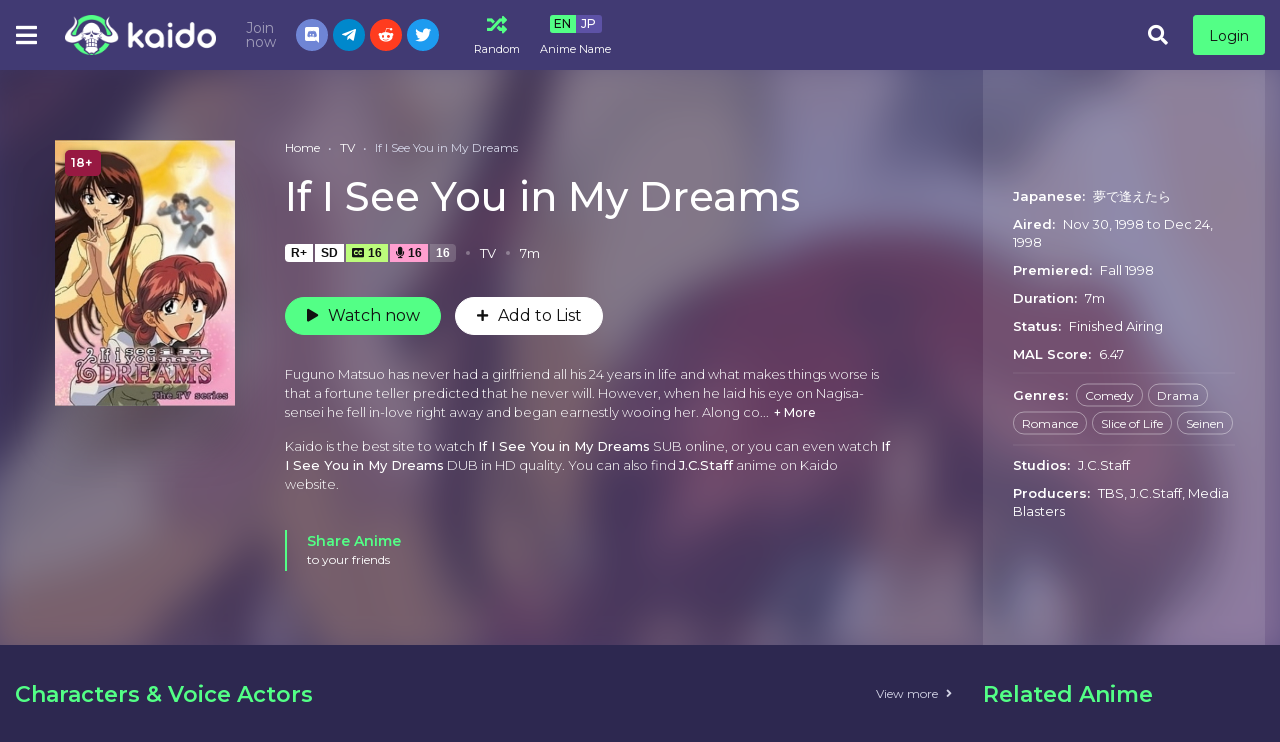

--- FILE ---
content_type: text/html; charset=utf-8
request_url: https://kaido.to/if-i-see-you-in-my-dreams-5935?ref=search
body_size: 33135
content:
<!DOCTYPE html>
<html lang="en">
<head>
    <title>Watch If I See You in My Dreams Online Free with SUB and DUB on Kaido</title>
<meta http-equiv="Content-Type" content="text/html; charset=UTF-8"/>
<meta name="robots" content="index,follow"/>
<meta http-equiv="content-language" content="en"/>
<meta name="description" content="Don&#39;t know here to watch If I See You in My Dreams? On Kaido you can watch If I See You in My Dreams Free in Full HD, we also have a schedule of the anime so you can watch If I See You in My Dreams in order and also follow it to stay update for the latest episode of If I See You in My Dreams easily "/>
<meta name="keywords" content="anime to watch, watch anime,anime online, free anime online, online anime, anime streaming, stream anime online, english anime, english dubbed anime"/>
<meta property="og:type" content="website"/>
<meta property="og:url" content="https://kaido.to/if-i-see-you-in-my-dreams-5935?ref=search"/>
<meta property="og:title" content="Watch If I See You in My Dreams Online Free with SUB and DUB on Kaido"/>
<meta property="og:image" content="https://kaido.to/images/capture.png?v=0.1"/>
<meta property="og:image:width" content="650">
<meta property="og:image:height" content="350">
<meta property="og:description" content="Don&#39;t know here to watch If I See You in My Dreams? On Kaido you can watch If I See You in My Dreams Free in Full HD, we also have a schedule of the anime so you can watch If I See You in My Dreams in order and also follow it to stay update for the latest episode of If I See You in My Dreams easily "/>
<meta name="viewport" content="width=device-width, initial-scale=1, minimum-scale=1, maximum-scale=1"/>
<link rel="shortcut icon" href="/images/favicon.png?v=0.1" type="image/x-icon"/>
<!--<meta name="apple-mobile-web-app-status-bar" content="#202125">-->
<!--<meta name="theme-color" content="#202125">-->
<!--<link rel="apple-touch-icon" sizes="180x180" href="/apple-touch-icon.png">-->
<!--<link rel="icon" type="image/png" sizes="32x32" href="/favicon-32x32.png">-->
<!--<link rel="icon" type="image/png" sizes="16x16" href="/favicon-16x16.png">-->
<!--<link rel="mask-icon" href="/safari-pinned-tab.svg" color="#5bbad5">-->
<!--<meta name="msapplication-TileColor" content="#da532c">-->
<!--<link rel="icon" sizes="192x192" href="/images/touch-icon-192x192.png?v=0.1">-->
<!--<link rel="manifest" href="/manifest.json?v=0.2">-->
<!-- Google tag (gtag.js) -->
<script async src="https://www.googletagmanager.com/gtag/js?id=UA-256761871-1"></script>
<script>
    window.dataLayer = window.dataLayer || [];
    function gtag(){dataLayer.push(arguments);}
    gtag('js', new Date());

    gtag('config', 'UA-256761871-1');
</script>
<script type="application/ld+json">
    {
        "@context": "https://schema.org",
        "@type": "WebSite",
        "url": "https://kaido.to/",
        "potentialAction": {
            "@type": "SearchAction",
            "target": "https://kaido.to/search?keyword={keyword}",
            "query-input": "required name=keyword"
        }
    }
</script>
<!--Begin: Stylesheet-->
<link rel="stylesheet" href="https://stackpath.bootstrapcdn.com/bootstrap/4.4.1/css/bootstrap.min.css">
<link rel="stylesheet" href="https://use.fontawesome.com/releases/v5.3.1/css/all.css">
<link rel="stylesheet" href="/css/styles.min.css?v=0.4">
<!--End: Stylesheet-->
</head>
<body>
<div id="sidebar_menu_bg"></div>
<div id="sidebar_menu">
    <button class="btn btn-radius btn-sm btn-secondary toggle-sidebar"><i class="fas fa-angle-left mr-2"></i>Close menu</button>
    <div class="sb-setting">
        <div class="header-setting">
            <div class="hs-toggles">
                <a href="/random" class="hst-item" data-toggle="tooltip" data-original-title="Watch random anime">
                    <div class="hst-icon"><i class="fas fa-random"></i></div>
                    <div class="name"><span>Random</span></div>
                </a>
                <div class="hst-item mr-0" data-toggle="tooltip" title="Select language of anime name to display.">
                    <div class="select-anime-name toggle-lang"><span class="en">EN</span><span class="jp">JP</span></div>
                    <div class="name"><span>Anime Name</span></div>
                </div>
                <div class="clearfix"></div>
            </div>
        </div>
    </div>
    <ul class="nav sidebar_menu-list">
        <li class="nav-item active"><a class="nav-link" href="/home" title="Home">Home</a></li>
        <li class="nav-item"><a class="nav-link" href="/subbed-anime" title="Subbed Anime">Subbed Anime</a></li>
        <li class="nav-item"><a class="nav-link" href="/dubbed-anime" title="Dubbed Anime">Dubbed Anime</a></li>
        <li class="nav-item"><a class="nav-link" href="/most-popular" title="Most Popular">Most Popular</a></li>
        <li class="nav-item"><a class="nav-link" href="/movie" title="Movies">Movies</a></li>
        <li class="nav-item"><a class="nav-link" href="/tv" title="TV Series">TV Series</a></li>
        <li class="nav-item"><a class="nav-link" href="/ova" title="OVAs">OVAs</a></li>
        <li class="nav-item"><a class="nav-link" href="/ona" title="ONAs">ONAs</a></li>
        <li class="nav-item"><a class="nav-link" href="/special" title="Specials">Specials</a></li>
        <li class="nav-item"><a class="nav-link" href="/events" title="Events">Events</a></li>
        <li class="nav-item"><div class="nav-link" title="Genre"><strong>Genre</strong></div>
            <div class="sidebar_menu-sub show" id="sidebar_subs_genre">
                <ul class="nav color-list sub-menu">
                    
                        <li class="nav-item"><a class="nav-link" href="/genre/action">Action</a></li>
                    
                        <li class="nav-item"><a class="nav-link" href="/genre/adventure">Adventure</a></li>
                    
                        <li class="nav-item"><a class="nav-link" href="/genre/cars">Cars</a></li>
                    
                        <li class="nav-item"><a class="nav-link" href="/genre/comedy">Comedy</a></li>
                    
                        <li class="nav-item"><a class="nav-link" href="/genre/dementia">Dementia</a></li>
                    
                        <li class="nav-item"><a class="nav-link" href="/genre/demons">Demons</a></li>
                    
                        <li class="nav-item"><a class="nav-link" href="/genre/drama">Drama</a></li>
                    
                        <li class="nav-item"><a class="nav-link" href="/genre/ecchi">Ecchi</a></li>
                    
                        <li class="nav-item"><a class="nav-link" href="/genre/fantasy">Fantasy</a></li>
                    
                        <li class="nav-item"><a class="nav-link" href="/genre/game">Game</a></li>
                    
                        <li class="nav-item"><a class="nav-link" href="/genre/harem">Harem</a></li>
                    
                        <li class="nav-item"><a class="nav-link" href="/genre/historical">Historical</a></li>
                    
                        <li class="nav-item"><a class="nav-link" href="/genre/horror">Horror</a></li>
                    
                        <li class="nav-item"><a class="nav-link" href="/genre/isekai">Isekai</a></li>
                    
                        <li class="nav-item"><a class="nav-link" href="/genre/josei">Josei</a></li>
                    
                        <li class="nav-item"><a class="nav-link" href="/genre/kids">Kids</a></li>
                    
                        <li class="nav-item"><a class="nav-link" href="/genre/magic">Magic</a></li>
                    
                        <li class="nav-item"><a class="nav-link" href="/genre/marial-arts">Martial Arts</a></li>
                    
                        <li class="nav-item"><a class="nav-link" href="/genre/mecha">Mecha</a></li>
                    
                        <li class="nav-item"><a class="nav-link" href="/genre/military">Military</a></li>
                    
                        <li class="nav-item"><a class="nav-link" href="/genre/music">Music</a></li>
                    
                        <li class="nav-item"><a class="nav-link" href="/genre/mystery">Mystery</a></li>
                    
                        <li class="nav-item"><a class="nav-link" href="/genre/parody">Parody</a></li>
                    
                        <li class="nav-item"><a class="nav-link" href="/genre/police">Police</a></li>
                    
                        <li class="nav-item"><a class="nav-link" href="/genre/psychological">Psychological</a></li>
                    
                        <li class="nav-item"><a class="nav-link" href="/genre/romance">Romance</a></li>
                    
                        <li class="nav-item"><a class="nav-link" href="/genre/samurai">Samurai</a></li>
                    
                        <li class="nav-item"><a class="nav-link" href="/genre/school">School</a></li>
                    
                        <li class="nav-item"><a class="nav-link" href="/genre/sci-fi">Sci-Fi</a></li>
                    
                        <li class="nav-item"><a class="nav-link" href="/genre/seinen">Seinen</a></li>
                    
                        <li class="nav-item"><a class="nav-link" href="/genre/shoujo">Shoujo</a></li>
                    
                        <li class="nav-item"><a class="nav-link" href="/genre/shoujo-ai">Shoujo Ai</a></li>
                    
                        <li class="nav-item"><a class="nav-link" href="/genre/shounen">Shounen</a></li>
                    
                        <li class="nav-item"><a class="nav-link" href="/genre/shounen-ai">Shounen Ai</a></li>
                    
                        <li class="nav-item"><a class="nav-link" href="/genre/slice-of-life">Slice of Life</a></li>
                    
                        <li class="nav-item"><a class="nav-link" href="/genre/space">Space</a></li>
                    
                        <li class="nav-item"><a class="nav-link" href="/genre/sports">Sports</a></li>
                    
                        <li class="nav-item"><a class="nav-link" href="/genre/super-power">Super Power</a></li>
                    
                        <li class="nav-item"><a class="nav-link" href="/genre/supernatural">Supernatural</a></li>
                    
                        <li class="nav-item"><a class="nav-link" href="/genre/thriller">Thriller</a></li>
                    
                        <li class="nav-item"><a class="nav-link" href="/genre/vampire">Vampire</a></li>
                    
                    <li class="nav-item nav-more">
                        <a class="nav-link"><i class="fas fa-plus mr-2"></i>More</a>
                    </li>
                </ul>
                <div class="clearfix"></div>
            </div>
        </li>
    </ul>
    <div class="clearfix"></div>
</div>
<div id="wrapper" data-id="5935" data-page="detail">
    <div id="header" class="">
    <div class="container">
        <div id="mobile_menu"><i class="fa fa-bars"></i></div>
        <a href="/" id="logo">
            <img src="/images/logo.png" alt="Kaido">
            <div class="clearfix"></div>
        </a>
        <div id="search">
            <div class="search-content">
                <form action="/search" autocomplete="off">
                    <a href="/filter" class="filter-icon">Filter</a>
                    <input type="text" class="form-control search-input" name="keyword" placeholder="Search anime..." required>
                    <button type="submit" class="search-icon"><i class="fas fa-search"></i></button>
                </form>
                <div class="nav search-result-pop" id="search-suggest" style="display: none;">
                    <div class="loading-relative" id="search-loading" style="display: none;">
                        <div class="loading">
                            <div class="span1"></div>
                            <div class="span2"></div>
                            <div class="span3"></div>
                        </div>
                    </div>
                    <div class="result" style="display:none;"></div>
                </div>
            </div>
        </div>
        <div class="header-group">
            <div class="zoro-group">
                <div class="zrg-title"><span class="top">Join now</span><span class="bottom">Kaido Group</span></div>
                <div class="zrg-list">
                    <div class="item"><a href="https://discord.gg/RRaf5JkkKu" target="_blank" class="zr-social-button dc-btn"><i class="fab fa-discord"></i></a>
                    </div>
                    <div class="item"><a href="https://t.me/+6pPzElOP7rc4ZGI1" target="_blank" class="zr-social-button tl-btn"><i class="fab fa-telegram-plane"></i></a>
                    </div>
                    <div class="item"><a href="https://www.reddit.com/r/KaidoZone/" target="_blank" class="zr-social-button rd-btn"><i class="fab fa-reddit-alien"></i></a></div>
                    <div class="item"><a href="https://twitter.com/Kaidodotto" target="_blank" class="zr-social-button tw-btn"><i class="fab fa-twitter"></i></a></div>
                </div>
                <div class="clearfix"></div>
            </div>
        </div>
        <div class="header-setting">
            <div class="hs-toggles">
<!--                <a href="/watch2gether" class="hst-item" data-toggle="tooltip" title="Watch with friends">-->
<!--                    <div class="hst-icon"><i class="zicon zicon-20 zicon-live"></i></div>-->
<!--                    <div class="name"><span>Watch2gether</span></div>-->
<!--                </a>-->
                <a href="/random" class="hst-item" data-toggle="tooltip" data-original-title="Watch random anime">
                    <div class="hst-icon"><i class="fas fa-random"></i></div>
                    <div class="name"><span>Random</span></div>
                </a>
                <div class="hst-item" data-toggle="tooltip" title="Select language of anime name to display.">
                    <div class="select-anime-name toggle-lang"><span class="en">EN</span><span class="jp">JP</span></div>
                    <div class="name"><span>Anime Name</span></div>
                </div>
                <div class="clearfix"></div>
            </div>
        </div>
        
            <div id="pick_menu">
                <div class="pick_menu-ul">
                    <ul class="ulclear">
                        <li class="pmu-item pmu-item-home">
                            <a class="pmu-item-icon" href="/home" title="Home">
                                <img src="/images/pick-home.svg" data-toggle="tooltip" data-placement="right"
                                     title="Home">
                            </a>
                        </li>
                        <li class="pmu-item pmu-item-movies">
                            <a class="pmu-item-icon" href="/movie" title="Movies">
                                <img src="/images/pick-movies.svg" data-toggle="tooltip" data-placement="right"
                                     title="Movies">
                            </a>
                        </li>
                        <li class="pmu-item pmu-item-show">
                            <a class="pmu-item-icon" href="/tv" title="TV Series">
                                <img src="/images/pick-show.svg" data-toggle="tooltip" data-placement="right"
                                     title="TV Series">
                            </a>
                        </li>
                        <li class="pmu-item pmu-item-popular">
                            <a class="pmu-item-icon" href="/most-popular" title="Most Popular">
                                <img src="/images/pick-popular.svg" data-toggle="tooltip" data-placement="right"
                                     title="Most Popular">
                            </a>
                        </li>
                    </ul>
                </div>
            </div>
        
        <div id="header_right"></div>
        <div id="mobile_search"><i class="fa fa-search"></i></div>
        <div class="clearfix"></div>
    </div>
</div>
<div class="clearfix"></div>
    <!--Begin: Main-->
    <div id="main-wrapper" class="layout-page layout-page-detail">
        <!-- Detail -->
        <div id="ani_detail">
            <div class="ani_detail-stage">
                <div class="container">
                    <div class="anis-cover-wrap">
                        <div class="anis-cover"
                             style="background-image: url(https://cdn.noitatnemucod.net/thumbnail/300x400/100/a8e41e7743dc8077fe6d49166da38bbc.jpg)"></div>
                    </div>
                    <div class="anis-content">
                        <div class="anisc-poster">
                            <div class="film-poster">
                                
                                    <div class="tick tick-rate">18+</div>
                                
                                <img src="https://cdn.noitatnemucod.net/thumbnail/300x400/100/a8e41e7743dc8077fe6d49166da38bbc.jpg" class="film-poster-img">
                            </div>
                        </div>
                        <div class="anisc-detail">
                            <div class="prebreadcrumb">
                                <nav aria-label="breadcrumb">
                                    <ol class="breadcrumb">
                                        <li class="breadcrumb-item"><a href="/home">Home</a></li>
                                        <li class="breadcrumb-item"><a
                                                    href="/tv">TV</a>
                                        </li>
                                        <li class="breadcrumb-item dynamic-name active"
                                            data-jname="Yume de Aetara (TV)">If I See You in My Dreams</li>
                                    </ol>
                                </nav>
                            </div>
                            <h2 class="film-name dynamic-name"
                                data-jname="Yume de Aetara (TV)">If I See You in My Dreams</h2>
                            <div id="mal-sync"></div>
                            <div class="film-stats">
                                <div class="tick">
    <div class="tick-item tick-pg">R+</div>


    <div class="tick-item tick-quality">SD</div>


    <div class="tick-item tick-sub"><i
                class="fas fa-closed-captioning mr-1"></i>16</div>


    <div class="tick-item tick-dub"><i
                class="fas fa-microphone mr-1"></i>16</div>


    <div class="tick-item tick-eps">16</div>
</div>
<span class="dot"></span>
<span class="item">TV</span>
<span class="dot"></span>
<span class="item">7m</span>
<div class="clearfix"></div>
                            </div>

                            <div class="film-buttons">
                                
                                    <a href="/watch/if-i-see-you-in-my-dreams-5935"
                                       class="btn btn-radius btn-primary btn-play"><i
                                                class="fas fa-play mr-2"></i>Watch now</a>
                                
                                <div class="dr-fav" id="watch-list-content"></div>
                            </div>
                            <div class="film-description m-hide">
                                <div class="text">
                                    Fuguno Matsuo has never had a girlfriend all his 24 years in life and what makes things worse is that a fortune teller predicted that he never will. However, when he laid his eye on Nagisa-sensei he fell in-love right away and began earnestly wooing her. Along comes Hamaoka, a co-worker who is smitten with Fuguno, and a love-triangle ensues.
                                </div>
                            </div>
                            <div class="film-text m-hide">
                                Kaido is the best site to watch <strong>If I See You in My Dreams</strong> SUB online, or
                                you can even watch <strong>If I See You in My Dreams</strong> DUB in HD quality.
                                
                                    You can also find
                                    
                                        <a class="name"
                                           href="/producer/jcstaff"><strong>J.C.Staff</strong></a>
                                    
                                    anime on Kaido website.
                                
                            </div>
                            <div class="share-buttons share-buttons-min mt-3">
                                <div class="share-buttons-block" style="padding-bottom: 0 !important;">
                                    <div class="share-icon"></div>
                                    <div class="sbb-title">
                                        <span>Share Anime</span>
                                        <p class="mb-0">to your friends</p>
                                    </div>
                                    <div class="addthis_inline_share_toolbox"></div>
                                    <div class="clearfix"></div>
                                </div>
                            </div>
                        </div>
                        <div class="anisc-info-wrap">
                            <div class="anisc-info">
                                <div class="item item-title w-hide">
                                    <span class="item-head">Overview:</span>
                                    <div class="text">
                                        Fuguno Matsuo has never had a girlfriend all his 24 years in life and what makes things worse is that a fortune teller predicted that he never will. However, when he laid his eye on Nagisa-sensei he fell in-love right away and began earnestly wooing her. Along comes Hamaoka, a co-worker who is smitten with Fuguno, and a love-triangle ensues.
                                    </div>
                                </div>
                                <div class="item item-title">
                                    <span class="item-head">Japanese:</span>
                                    <span class="name">夢で逢えたら</span>
                                </div>
                                
                                <div class="item item-title">
                                    <span class="item-head">Aired:</span>
                                    <span class="name">Nov 30, 1998 to Dec 24, 1998</span>
                                </div>
                                <div class="item item-title">
                                    <span class="item-head">Premiered:</span>
                                    <span class="name">Fall 1998</span>
                                </div>
                                <div class="item item-title">
                                    <span class="item-head">Duration:</span>
                                    <span class="name">7m</span>
                                </div>
                                <div class="item item-title">
                                    <span class="item-head">Status:</span>
                                    <span class="name">Finished Airing</span>
                                </div>
                                <div class="item item-title">
                                    <span class="item-head">MAL Score:</span>
                                    <span class="name">6.47</span>
                                </div>
                                
                                    <div class="item item-list">
                                        <span class="item-head">Genres:</span>
                                        
                                            <a href="/genre/comedy"
                                               title="Comedy">Comedy</a>
                                        
                                            <a href="/genre/drama"
                                               title="Drama">Drama</a>
                                        
                                            <a href="/genre/romance"
                                               title="Romance">Romance</a>
                                        
                                            <a href="/genre/slice-of-life"
                                               title="Slice of Life">Slice of Life</a>
                                        
                                            <a href="/genre/seinen"
                                               title="Seinen">Seinen</a>
                                        
                                    </div>
                                
                                
                                    <div class="item item-title">
                                        <span class="item-head">Studios:</span>
                                        
                                            <a class="name"
                                               href="/producer/jcstaff">J.C.Staff</a>
                                        
                                    </div>
                                
                                
                                    <div class="item item-title">
                                        <span class="item-head">Producers:</span>
                                        
                                            <a class="name"
                                               href="/producer/tbs">TBS</a>,
                                        
                                            <a class="name"
                                               href="/producer/jcstaff">J.C.Staff</a>,
                                        
                                            <a class="name"
                                               href="/producer/media-blasters">Media Blasters</a>
                                        
                                    </div>
                                
                                <div class="film-text w-hide">
                                    Kaido is the best site to watch <strong>If I See You in My Dreams</strong> SUB
                                    online, or you can even watch <strong>If I See You in My Dreams</strong> DUB in HD
                                    quality.
                                    
                                        You can also find
                                        
                                            <a class="name"
                                               href="/producer/jcstaff"><strong>J.C.Staff</strong></a>
                                        
                                        anime on Kaido website.
                                    
                                </div>
                            </div>
                            <div class="clearfix"></div>
                        </div>
                        <div class="clearfix"></div>
                    </div>
                </div>
            </div>
        </div>
        <div class="container">
            <div id="main-content">
                
                
    <section class="block_area block_area-actors">
        <div class="block_area-header">
            <div class="float-left bah-heading mr-4">
                <h2 class="cat-heading">Characters & Voice Actors</h2>
            </div>
            <div class="float-right viewmore">
                <a class="btn" data-toggle="modal" data-target="#modalcharacters">View more<i
                            class="fas fa-angle-right ml-2"></i></a>
            </div>
            <div class="clearfix"></div>
        </div>
        <div class="block-actors-content">
            <div class="bac-list-wrap">
                
                <div class="bac-item">
                    <div class="per-info ltr">
                        <a href="/character/masuo-fuguno-23463" class="pi-avatar">
                            <img data-src="https://cdn.noitatnemucod.net/thumbnail/100x100/100/88940c08dc50713b939948da0fcd37e3.jpg"
                                 alt="Fuguno, Masuo" class="lazyload"></a>
                        <div class="pi-detail">
                            <h4 class="pi-name"><a href="/character/masuo-fuguno-23463">Fuguno, Masuo</a></h4>
                            <span class="pi-cast">Main</span>
                        </div>
                    </div>
                    
                    <div class="per-info rtl">
                        <a href="/people/steve-staley-1133" class="pi-avatar">
                            <img data-src="https://cdn.noitatnemucod.net/thumbnail/100x100/100/43a21fc890829110eededb1596267849.jpg" class="lazyload"
                                 alt="Staley, Steve"></a>
                        <div class="pi-detail">
                            <h4 class="pi-name"><a href="/people/steve-staley-1133">Staley, Steve</a></h4>
                            <span class="pi-cast">English</span>
                        </div>
                    </div>
                    
                    <div class="clearfix"></div>
                </div>
                
                <div class="bac-item">
                    <div class="per-info ltr">
                        <a href="/character/miho-hamaoka-50839" class="pi-avatar">
                            <img data-src="https://cdn.noitatnemucod.net/thumbnail/100x100/100/753fad4f71bd6864e63e4bef7795a1bd.jpg"
                                 alt="Hamaoka, Miho" class="lazyload"></a>
                        <div class="pi-detail">
                            <h4 class="pi-name"><a href="/character/miho-hamaoka-50839">Hamaoka, Miho</a></h4>
                            <span class="pi-cast">Main</span>
                        </div>
                    </div>
                    
                    <div class="per-info rtl">
                        <a href="/people/hiroko-konishi-5075" class="pi-avatar">
                            <img data-src="https://cdn.noitatnemucod.net/thumbnail/100x100/100/a99634faf3042e5b51363e959d94d948.jpg" class="lazyload"
                                 alt="Konishi, Hiroko"></a>
                        <div class="pi-detail">
                            <h4 class="pi-name"><a href="/people/hiroko-konishi-5075">Konishi, Hiroko</a></h4>
                            <span class="pi-cast">Japanese</span>
                        </div>
                    </div>
                    
                    <div class="clearfix"></div>
                </div>
                
                <div class="bac-item">
                    <div class="per-info ltr">
                        <a href="/character/nagisa-shiozaki-35709" class="pi-avatar">
                            <img data-src="https://cdn.noitatnemucod.net/thumbnail/100x100/100/e14970b1e037cbf2d816deca824bdace.jpg"
                                 alt="Shiozaki, Nagisa" class="lazyload"></a>
                        <div class="pi-detail">
                            <h4 class="pi-name"><a href="/character/nagisa-shiozaki-35709">Shiozaki, Nagisa</a></h4>
                            <span class="pi-cast">Main</span>
                        </div>
                    </div>
                    
                    <div class="per-info rtl">
                        <a href="/people/mami-kingetsu-5093" class="pi-avatar">
                            <img data-src="https://cdn.noitatnemucod.net/thumbnail/100x100/100/c64a9dc9600c8e434ba6df2b56efcfae.jpg" class="lazyload"
                                 alt="Kingetsu, Mami"></a>
                        <div class="pi-detail">
                            <h4 class="pi-name"><a href="/people/mami-kingetsu-5093">Kingetsu, Mami</a></h4>
                            <span class="pi-cast">Japanese</span>
                        </div>
                    </div>
                    
                    <div class="clearfix"></div>
                </div>
                
                <div class="bac-item">
                    <div class="per-info ltr">
                        <a href="/character/isobe-namiko-100893" class="pi-avatar">
                            <img data-src="https://cdn.noitatnemucod.net/thumbnail/100x100/100/0e0a8b3d722dd50ac3df6145a29b9993.jpg"
                                 alt="Namiko, Isobe" class="lazyload"></a>
                        <div class="pi-detail">
                            <h4 class="pi-name"><a href="/character/isobe-namiko-100893">Namiko, Isobe</a></h4>
                            <span class="pi-cast">Supporting</span>
                        </div>
                    </div>
                    
                    <div class="clearfix"></div>
                </div>
                
                <div class="clearfix"></div>
            </div>
            <div class="clearfix"></div>
        </div>
    </section>

                
                <section class="block_area block_area_category">
                    <div class="block_area-header">
                        <div class="float-left bah-heading mr-4">
                            <h2 class="cat-heading">Recommended for you</h2>
                        </div>
                        <div class="clearfix"></div>
                    </div>
                    <div class="tab-content">
                        <div class="block_area-content block_area-list film_list film_list-grid film_list-wfeature">
                            <div class="film_list-wrap">
                                
<div class="flw-item">
    
    <div class="film-poster">
        
            <div class="tick tick-rate">18+</div>
        
        
                <div class="tick ltr">
                    


    <div class="tick-item tick-sub"><i
                class="fas fa-closed-captioning mr-1"></i>8</div>



    <div class="tick-item tick-eps">8</div>

                </div>
        
        <img data-src="https://cdn.noitatnemucod.net/thumbnail/300x400/100/4c2e0d14fcc1d1e877ab606104adb3a6.jpg" class="film-poster-img lazyload"
             alt="Seitokai Yakuindomo OVA">
        <a href="/seitokai-yakuindomo-ova-796" class="film-poster-ahref item-qtip" title="Seitokai Yakuindomo OVA" data-id="796"><i
                    class="fas fa-play"></i></a>
    </div>
    <div class="film-detail">
        <h3 class="film-name"><a href="/seitokai-yakuindomo-ova-796" title="Seitokai Yakuindomo OVA" class="dynamic-name"
                                 data-jname="Seitokai Yakuindomo OVA">Seitokai Yakuindomo OVA</a></h3>
        <div class="fd-infor">
            
                <span class="fdi-item">OVA</span>
                <span class="dot"></span>
                <span class="fdi-item fdi-duration">26m</span>
            
        </div>
    </div>
    <div class="clearfix"></div>
</div>

<div class="flw-item">
    
    <div class="film-poster">
        
            <div class="tick tick-rate">18+</div>
        
        
                <div class="tick ltr">
                    


    <div class="tick-item tick-sub"><i
                class="fas fa-closed-captioning mr-1"></i>2</div>



    <div class="tick-item tick-eps">2</div>

                </div>
        
        <img data-src="https://cdn.noitatnemucod.net/thumbnail/300x400/100/969d9a50fe835b5506158a8e94b6f61a.jpg" class="film-poster-img lazyload"
             alt="Zan Sayonara Zetsubou Sensei Bangaichi">
        <a href="/zan-sayonara-zetsubou-sensei-bangaichi-798" class="film-poster-ahref item-qtip" title="Zan Sayonara Zetsubou Sensei Bangaichi" data-id="798"><i
                    class="fas fa-play"></i></a>
    </div>
    <div class="film-detail">
        <h3 class="film-name"><a href="/zan-sayonara-zetsubou-sensei-bangaichi-798" title="Zan Sayonara Zetsubou Sensei Bangaichi" class="dynamic-name"
                                 data-jname="Zan Sayonara Zetsubou Sensei Bangaichi">Zan Sayonara Zetsubou Sensei Bangaichi</a></h3>
        <div class="fd-infor">
            
                <span class="fdi-item">OVA</span>
                <span class="dot"></span>
                <span class="fdi-item fdi-duration">26m</span>
            
        </div>
    </div>
    <div class="clearfix"></div>
</div>

<div class="flw-item">
    
    <div class="film-poster">
        
        
                <div class="tick ltr">
                    


    <div class="tick-item tick-sub"><i
                class="fas fa-closed-captioning mr-1"></i>12</div>


    <div class="tick-item tick-dub"><i
                class="fas fa-microphone mr-1"></i>12</div>


    <div class="tick-item tick-eps">12</div>

                </div>
        
        <img data-src="https://cdn.noitatnemucod.net/thumbnail/300x400/100/9b34ddeb1d4e2db809b4c0b8510c2149.jpg" class="film-poster-img lazyload"
             alt="Snow White with the Red Hair">
        <a href="/snow-white-with-the-red-hair-799" class="film-poster-ahref item-qtip" title="Snow White with the Red Hair" data-id="799"><i
                    class="fas fa-play"></i></a>
    </div>
    <div class="film-detail">
        <h3 class="film-name"><a href="/snow-white-with-the-red-hair-799" title="Snow White with the Red Hair" class="dynamic-name"
                                 data-jname="Akagami no Shirayuki-hime">Snow White with the Red Hair</a></h3>
        <div class="fd-infor">
            
                <span class="fdi-item">TV</span>
                <span class="dot"></span>
                <span class="fdi-item fdi-duration">24m</span>
            
        </div>
    </div>
    <div class="clearfix"></div>
</div>

<div class="flw-item">
    
    <div class="film-poster">
        
        
                <div class="tick ltr">
                    


    <div class="tick-item tick-sub"><i
                class="fas fa-closed-captioning mr-1"></i>113</div>



    <div class="tick-item tick-eps">113</div>

                </div>
        
        <img data-src="https://cdn.noitatnemucod.net/thumbnail/300x400/100/7492d0756cfb6ed296ca53aa376b8af4.jpg" class="film-poster-img lazyload"
             alt="Galaxy Express 999">
        <a href="/galaxy-express-999-800" class="film-poster-ahref item-qtip" title="Galaxy Express 999" data-id="800"><i
                    class="fas fa-play"></i></a>
    </div>
    <div class="film-detail">
        <h3 class="film-name"><a href="/galaxy-express-999-800" title="Galaxy Express 999" class="dynamic-name"
                                 data-jname="Ginga Tetsudou 999">Galaxy Express 999</a></h3>
        <div class="fd-infor">
            
                <span class="fdi-item">TV</span>
                <span class="dot"></span>
                <span class="fdi-item fdi-duration">25m</span>
            
        </div>
    </div>
    <div class="clearfix"></div>
</div>

<div class="flw-item">
    
    <div class="film-poster">
        
        
                <div class="tick ltr">
                    


    <div class="tick-item tick-sub"><i
                class="fas fa-closed-captioning mr-1"></i>49</div>



    <div class="tick-item tick-eps">49</div>

                </div>
        
        <img data-src="https://cdn.noitatnemucod.net/thumbnail/300x400/100/7a6eec912fb9bc89a74fb62bd4ba706f.jpg" class="film-poster-img lazyload"
             alt="Heartcatch Precure!">
        <a href="/heartcatch-precure-801" class="film-poster-ahref item-qtip" title="Heartcatch Precure!" data-id="801"><i
                    class="fas fa-play"></i></a>
    </div>
    <div class="film-detail">
        <h3 class="film-name"><a href="/heartcatch-precure-801" title="Heartcatch Precure!" class="dynamic-name"
                                 data-jname="Heartcatch Precure!">Heartcatch Precure!</a></h3>
        <div class="fd-infor">
            
                <span class="fdi-item">TV</span>
                <span class="dot"></span>
                <span class="fdi-item fdi-duration">24m</span>
            
        </div>
    </div>
    <div class="clearfix"></div>
</div>

<div class="flw-item">
    
    <div class="film-poster">
        
        
                <div class="tick ltr">
                    


    <div class="tick-item tick-sub"><i
                class="fas fa-closed-captioning mr-1"></i>26</div>



    <div class="tick-item tick-eps">26</div>

                </div>
        
        <img data-src="https://cdn.noitatnemucod.net/thumbnail/300x400/100/b129cd60c318b96e9a6e089a24c25296.jpg" class="film-poster-img lazyload"
             alt="BanG Dream! Garupa☆Pico">
        <a href="/bang-dream-garupapico-805" class="film-poster-ahref item-qtip" title="BanG Dream! Garupa☆Pico" data-id="805"><i
                    class="fas fa-play"></i></a>
    </div>
    <div class="film-detail">
        <h3 class="film-name"><a href="/bang-dream-garupapico-805" title="BanG Dream! Garupa☆Pico" class="dynamic-name"
                                 data-jname="BanG Dream! Garupa☆Pico">BanG Dream! Garupa☆Pico</a></h3>
        <div class="fd-infor">
            
                <span class="fdi-item">TV</span>
                <span class="dot"></span>
                <span class="fdi-item fdi-duration">3m</span>
            
        </div>
    </div>
    <div class="clearfix"></div>
</div>

<div class="flw-item">
    
    <div class="film-poster">
        
        
                <div class="tick ltr">
                    


    <div class="tick-item tick-sub"><i
                class="fas fa-closed-captioning mr-1"></i>6</div>


    <div class="tick-item tick-dub"><i
                class="fas fa-microphone mr-1"></i>6</div>


    <div class="tick-item tick-eps">6</div>

                </div>
        
        <img data-src="https://cdn.noitatnemucod.net/thumbnail/300x400/100/9aa63124053b9f88636df2af44f66c6d.jpg" class="film-poster-img lazyload"
             alt="Gekkan Shoujo Nozaki-kun Specials">
        <a href="/gekkan-shoujo-nozaki-kun-specials-812" class="film-poster-ahref item-qtip" title="Gekkan Shoujo Nozaki-kun Specials" data-id="812"><i
                    class="fas fa-play"></i></a>
    </div>
    <div class="film-detail">
        <h3 class="film-name"><a href="/gekkan-shoujo-nozaki-kun-specials-812" title="Gekkan Shoujo Nozaki-kun Specials" class="dynamic-name"
                                 data-jname="Gekkan Shoujo Nozaki-kun Specials">Gekkan Shoujo Nozaki-kun Specials</a></h3>
        <div class="fd-infor">
            
                <span class="fdi-item">Special</span>
                <span class="dot"></span>
                <span class="fdi-item fdi-duration">3m</span>
            
        </div>
    </div>
    <div class="clearfix"></div>
</div>

<div class="flw-item">
    
    <div class="film-poster">
        
        
                <div class="tick ltr">
                    


    <div class="tick-item tick-sub"><i
                class="fas fa-closed-captioning mr-1"></i>1</div>


    <div class="tick-item tick-dub"><i
                class="fas fa-microphone mr-1"></i>1</div>


                </div>
        
        <img data-src="https://cdn.noitatnemucod.net/thumbnail/300x400/100/cb284ad5cff2c7eb33d8e0dba0c69fd4.jpg" class="film-poster-img lazyload"
             alt="InuYasha the Movie 3: Swords of an Honorable Ruler">
        <a href="/inuyasha-the-movie-3-swords-of-an-honorable-ruler-817" class="film-poster-ahref item-qtip" title="InuYasha the Movie 3: Swords of an Honorable Ruler" data-id="817"><i
                    class="fas fa-play"></i></a>
    </div>
    <div class="film-detail">
        <h3 class="film-name"><a href="/inuyasha-the-movie-3-swords-of-an-honorable-ruler-817" title="InuYasha the Movie 3: Swords of an Honorable Ruler" class="dynamic-name"
                                 data-jname="InuYasha Movie 3: Tenka Hadou no Ken">InuYasha the Movie 3: Swords of an Honorable Ruler</a></h3>
        <div class="fd-infor">
            
                <span class="fdi-item">Movie</span>
                <span class="dot"></span>
                <span class="fdi-item fdi-duration">98m</span>
            
        </div>
    </div>
    <div class="clearfix"></div>
</div>

<div class="flw-item">
    
    <div class="film-poster">
        
        
                <div class="tick ltr">
                    


    <div class="tick-item tick-sub"><i
                class="fas fa-closed-captioning mr-1"></i>13</div>



    <div class="tick-item tick-eps">13</div>

                </div>
        
        <img data-src="https://cdn.noitatnemucod.net/thumbnail/300x400/100/362f1399f735b29a58702f82c14df198.jpg" class="film-poster-img lazyload"
             alt="Hozuki&#39;s Coolheadedness">
        <a href="/hozukis-coolheadedness-802" class="film-poster-ahref item-qtip" title="Hozuki&#39;s Coolheadedness" data-id="802"><i
                    class="fas fa-play"></i></a>
    </div>
    <div class="film-detail">
        <h3 class="film-name"><a href="/hozukis-coolheadedness-802" title="Hozuki&#39;s Coolheadedness" class="dynamic-name"
                                 data-jname="Hoozuki no Reitetsu">Hozuki&#39;s Coolheadedness</a></h3>
        <div class="fd-infor">
            
                <span class="fdi-item">TV</span>
                <span class="dot"></span>
                <span class="fdi-item fdi-duration">24m</span>
            
        </div>
    </div>
    <div class="clearfix"></div>
</div>

<div class="flw-item">
    
    <div class="film-poster">
        
        
                <div class="tick ltr">
                    


    <div class="tick-item tick-sub"><i
                class="fas fa-closed-captioning mr-1"></i>10</div>


    <div class="tick-item tick-dub"><i
                class="fas fa-microphone mr-1"></i>10</div>


    <div class="tick-item tick-eps">10</div>

                </div>
        
        <img data-src="https://cdn.noitatnemucod.net/thumbnail/300x400/100/c618296f426ca81b7fe1d3ffdda7d38b.jpg" class="film-poster-img lazyload"
             alt="Aggressive Retsuko (ONA) 2nd Season">
        <a href="/aggressive-retsuko-ona-2nd-season-804" class="film-poster-ahref item-qtip" title="Aggressive Retsuko (ONA) 2nd Season" data-id="804"><i
                    class="fas fa-play"></i></a>
    </div>
    <div class="film-detail">
        <h3 class="film-name"><a href="/aggressive-retsuko-ona-2nd-season-804" title="Aggressive Retsuko (ONA) 2nd Season" class="dynamic-name"
                                 data-jname="Aggressive Retsuko (ONA) 2nd Season">Aggressive Retsuko (ONA) 2nd Season</a></h3>
        <div class="fd-infor">
            
                <span class="fdi-item">ONA</span>
                <span class="dot"></span>
                <span class="fdi-item fdi-duration">15m</span>
            
        </div>
    </div>
    <div class="clearfix"></div>
</div>

<div class="flw-item">
    
    <div class="film-poster">
        
        
                <div class="tick ltr">
                    


    <div class="tick-item tick-sub"><i
                class="fas fa-closed-captioning mr-1"></i>366</div>


    <div class="tick-item tick-dub"><i
                class="fas fa-microphone mr-1"></i>366</div>


    <div class="tick-item tick-eps">366</div>

                </div>
        
        <img data-src="https://cdn.noitatnemucod.net/thumbnail/300x400/100/bd5ae1d387a59c5abcf5e1a6a616728c.jpg" class="film-poster-img lazyload"
             alt="Bleach">
        <a href="/bleach-806" class="film-poster-ahref item-qtip" title="Bleach" data-id="806"><i
                    class="fas fa-play"></i></a>
    </div>
    <div class="film-detail">
        <h3 class="film-name"><a href="/bleach-806" title="Bleach" class="dynamic-name"
                                 data-jname="Bleach">Bleach</a></h3>
        <div class="fd-infor">
            
                <span class="fdi-item">TV</span>
                <span class="dot"></span>
                <span class="fdi-item fdi-duration">24m</span>
            
        </div>
    </div>
    <div class="clearfix"></div>
</div>

<div class="flw-item">
    
    <div class="film-poster">
        
        
                <div class="tick ltr">
                    


    <div class="tick-item tick-sub"><i
                class="fas fa-closed-captioning mr-1"></i>1</div>


    <div class="tick-item tick-dub"><i
                class="fas fa-microphone mr-1"></i>1</div>


                </div>
        
        <img data-src="https://cdn.noitatnemucod.net/thumbnail/300x400/100/64621332a32a4e02dd7d01ff403c12b6.jpg" class="film-poster-img lazyload"
             alt="Detective Conan: Zero the Enforcer">
        <a href="/detective-conan-zero-the-enforcer-808" class="film-poster-ahref item-qtip" title="Detective Conan: Zero the Enforcer" data-id="808"><i
                    class="fas fa-play"></i></a>
    </div>
    <div class="film-detail">
        <h3 class="film-name"><a href="/detective-conan-zero-the-enforcer-808" title="Detective Conan: Zero the Enforcer" class="dynamic-name"
                                 data-jname="Detective Conan Movie 22: Zero the Enforcer">Detective Conan: Zero the Enforcer</a></h3>
        <div class="fd-infor">
            
                <span class="fdi-item">Movie</span>
                <span class="dot"></span>
                <span class="fdi-item fdi-duration">110m</span>
            
        </div>
    </div>
    <div class="clearfix"></div>
</div>

<div class="flw-item">
    
    <div class="film-poster">
        
        
                <div class="tick ltr">
                    


    <div class="tick-item tick-sub"><i
                class="fas fa-closed-captioning mr-1"></i>54</div>


    <div class="tick-item tick-dub"><i
                class="fas fa-microphone mr-1"></i>54</div>


    <div class="tick-item tick-eps">54</div>

                </div>
        
        <img data-src="https://cdn.noitatnemucod.net/thumbnail/300x400/100/5257ca7826531ac8a201b75f91f36fc9.jpg" class="film-poster-img lazyload"
             alt="Digimon: Digital Monsters">
        <a href="/digimon-digital-monsters-809" class="film-poster-ahref item-qtip" title="Digimon: Digital Monsters" data-id="809"><i
                    class="fas fa-play"></i></a>
    </div>
    <div class="film-detail">
        <h3 class="film-name"><a href="/digimon-digital-monsters-809" title="Digimon: Digital Monsters" class="dynamic-name"
                                 data-jname="Digimon Adventure">Digimon: Digital Monsters</a></h3>
        <div class="fd-infor">
            
                <span class="fdi-item">TV</span>
                <span class="dot"></span>
                <span class="fdi-item fdi-duration">24m</span>
            
        </div>
    </div>
    <div class="clearfix"></div>
</div>

<div class="flw-item">
    
    <div class="film-poster">
        
        
                <div class="tick ltr">
                    


    <div class="tick-item tick-sub"><i
                class="fas fa-closed-captioning mr-1"></i>1</div>


    <div class="tick-item tick-dub"><i
                class="fas fa-microphone mr-1"></i>1</div>


                </div>
        
        <img data-src="https://cdn.noitatnemucod.net/thumbnail/300x400/100/9170b17699793997ad8f9ba883c5a304.jpg" class="film-poster-img lazyload"
             alt="Barefoot Gen">
        <a href="/barefoot-gen-813" class="film-poster-ahref item-qtip" title="Barefoot Gen" data-id="813"><i
                    class="fas fa-play"></i></a>
    </div>
    <div class="film-detail">
        <h3 class="film-name"><a href="/barefoot-gen-813" title="Barefoot Gen" class="dynamic-name"
                                 data-jname="Hadashi no Gen">Barefoot Gen</a></h3>
        <div class="fd-infor">
            
                <span class="fdi-item">Movie</span>
                <span class="dot"></span>
                <span class="fdi-item fdi-duration">83m</span>
            
        </div>
    </div>
    <div class="clearfix"></div>
</div>

<div class="flw-item">
    
    <div class="film-poster">
        
        
                <div class="tick ltr">
                    


    <div class="tick-item tick-sub"><i
                class="fas fa-closed-captioning mr-1"></i>2</div>


    <div class="tick-item tick-dub"><i
                class="fas fa-microphone mr-1"></i>2</div>


    <div class="tick-item tick-eps">2</div>

                </div>
        
        <img data-src="https://cdn.noitatnemucod.net/thumbnail/300x400/100/c19a95c714dcbb7382cf8776b793c6d4.jpg" class="film-poster-img lazyload"
             alt="Haikyuu!!: Riku vs. Kuu">
        <a href="/haikyuu-riku-vs-kuu-814" class="film-poster-ahref item-qtip" title="Haikyuu!!: Riku vs. Kuu" data-id="814"><i
                    class="fas fa-play"></i></a>
    </div>
    <div class="film-detail">
        <h3 class="film-name"><a href="/haikyuu-riku-vs-kuu-814" title="Haikyuu!!: Riku vs. Kuu" class="dynamic-name"
                                 data-jname="Haikyuu!!: Riku vs. Kuu">Haikyuu!!: Riku vs. Kuu</a></h3>
        <div class="fd-infor">
            
                <span class="fdi-item">OVA</span>
                <span class="dot"></span>
                <span class="fdi-item fdi-duration">22m</span>
            
        </div>
    </div>
    <div class="clearfix"></div>
</div>

<div class="flw-item">
    
    <div class="film-poster">
        
        
                <div class="tick ltr">
                    


    <div class="tick-item tick-sub"><i
                class="fas fa-closed-captioning mr-1"></i>1</div>



                </div>
        
        <img data-src="https://cdn.noitatnemucod.net/thumbnail/300x400/100/ac70649911ff33c187231229515953be.jpg" class="film-poster-img lazyload"
             alt="Sound! Euphonium: Our Promise: A Brand New Day">
        <a href="/sound-euphonium-our-promise-a-brand-new-day-815" class="film-poster-ahref item-qtip" title="Sound! Euphonium: Our Promise: A Brand New Day" data-id="815"><i
                    class="fas fa-play"></i></a>
    </div>
    <div class="film-detail">
        <h3 class="film-name"><a href="/sound-euphonium-our-promise-a-brand-new-day-815" title="Sound! Euphonium: Our Promise: A Brand New Day" class="dynamic-name"
                                 data-jname="Hibike! Euphonium Movie 3: Chikai no Finale">Sound! Euphonium: Our Promise: A Brand New Day</a></h3>
        <div class="fd-infor">
            
                <span class="fdi-item">Movie</span>
                <span class="dot"></span>
                <span class="fdi-item fdi-duration">101m</span>
            
        </div>
    </div>
    <div class="clearfix"></div>
</div>

<div class="flw-item">
    
    <div class="film-poster">
        
        
                <div class="tick ltr">
                    


    <div class="tick-item tick-sub"><i
                class="fas fa-closed-captioning mr-1"></i>2</div>



    <div class="tick-item tick-eps">2</div>

                </div>
        
        <img data-src="https://cdn.noitatnemucod.net/thumbnail/300x400/100/c7bbc3c3be44dfac6d38bdfbcec4bd11.jpg" class="film-poster-img lazyload"
             alt="Hidamari Sketch x SP">
        <a href="/hidamari-sketch-x-sp-816" class="film-poster-ahref item-qtip" title="Hidamari Sketch x SP" data-id="816"><i
                    class="fas fa-play"></i></a>
    </div>
    <div class="film-detail">
        <h3 class="film-name"><a href="/hidamari-sketch-x-sp-816" title="Hidamari Sketch x SP" class="dynamic-name"
                                 data-jname="Hidamari Sketch x SP">Hidamari Sketch x SP</a></h3>
        <div class="fd-infor">
            
                <span class="fdi-item">Special</span>
                <span class="dot"></span>
                <span class="fdi-item fdi-duration">24m</span>
            
        </div>
    </div>
    <div class="clearfix"></div>
</div>

<div class="flw-item">
    
    <div class="film-poster">
        
        
                <div class="tick ltr">
                    


    <div class="tick-item tick-sub"><i
                class="fas fa-closed-captioning mr-1"></i>12</div>


    <div class="tick-item tick-dub"><i
                class="fas fa-microphone mr-1"></i>12</div>


    <div class="tick-item tick-eps">12</div>

                </div>
        
        <img data-src="https://cdn.noitatnemucod.net/thumbnail/300x400/100/4ad397f0b14749d60f2853d4395df988.jpg" class="film-poster-img lazyload"
             alt="Teasing Master Takagi-san">
        <a href="/teasing-master-takagi-san-818" class="film-poster-ahref item-qtip" title="Teasing Master Takagi-san" data-id="818"><i
                    class="fas fa-play"></i></a>
    </div>
    <div class="film-detail">
        <h3 class="film-name"><a href="/teasing-master-takagi-san-818" title="Teasing Master Takagi-san" class="dynamic-name"
                                 data-jname="Karakai Jouzu no Takagi-san">Teasing Master Takagi-san</a></h3>
        <div class="fd-infor">
            
                <span class="fdi-item">TV</span>
                <span class="dot"></span>
                <span class="fdi-item fdi-duration">23m</span>
            
        </div>
    </div>
    <div class="clearfix"></div>
</div>


                            </div>
                            <div class="clearfix"></div>
                        </div>
                    </div>
                </section>
                <div class="clearfix"></div>
            </div>
            <div id="main-sidebar">
                
    <section class="block_area block_area_sidebar block_area-realtime">
        <div class="block_area-header">
            <div class="float-left bah-heading mr-4">
                <h2 class="cat-heading">Related Anime</h2>
            </div>
            <div class="clearfix"></div>
        </div>
        <div class="block_area-content">
            <div class="cbox cbox-list cbox-realtime cbox-collapse">
                <div class="cbox-content">
                    <div class="anif-block-ul">
                        <ul class="ulclear">
                            
<li>
    <div class="film-poster item-qtip" data-id="6027">
        <img data-src="https://cdn.noitatnemucod.net/thumbnail/300x400/100/ce558d72bc353877e0614bab1d82c275.jpg" class="film-poster-img lazyload"
             alt="Yume de Aetara">
    </div>
    <div class="film-detail">
        <h3 class="film-name">
            <a href="/if-i-see-you-in-my-dreams-ova-6027" title="Yume de Aetara" class="dynamic-name" data-jname="Yume de Aetara">If I See You in My Dreams: OVA</a>
        </h3>
        <div class="fd-infor mt-2">
            <div class="tick">
                


    <div class="tick-item tick-sub"><i
                class="fas fa-closed-captioning mr-1"></i>3</div>


    <div class="tick-item tick-dub"><i
                class="fas fa-microphone mr-1"></i>3</div>


    <div class="tick-item tick-eps">3</div>

                <div class="dot"></div>
                OVA
            </div>
        </div>
    </div>
    <div class="film-fav wl-item" data-movieid="6027"><i class="fa fa-plus"></i></div>
    <div class="clearfix"></div>
</li>

                        </ul>
                        <div class="clearfix"></div>
                    </div>
                    <div class="clearfix"></div>
                    
                </div>
            </div>
        </div>
    </section>

                <section class="block_area block_area_sidebar block_area-realtime">
    <div class="block_area-header">
        <div class="float-left bah-heading mr-4">
            <h2 class="cat-heading">Most Popular</h2>
        </div>
        <div class="clearfix"></div>
    </div>
    <div class="block_area-content">
        <div class="cbox cbox-list cbox-realtime">
            <div class="cbox-content">
                <div class="anif-block-ul">
                    <ul class="ulclear">
                        
<li>
    <div class="film-poster item-qtip" data-id="112">
        <img data-src="https://cdn.noitatnemucod.net/thumbnail/300x400/100/debf027d032c6d40b91fab16b2ff9bd4.jpg" class="film-poster-img lazyload"
             alt="Shingeki no Kyojin">
    </div>
    <div class="film-detail">
        <h3 class="film-name">
            <a href="/attack-on-titan-112" title="Shingeki no Kyojin" class="dynamic-name" data-jname="Shingeki no Kyojin">Attack on Titan</a>
        </h3>
        <div class="fd-infor mt-2">
            <div class="tick">
                


    <div class="tick-item tick-sub"><i
                class="fas fa-closed-captioning mr-1"></i>25</div>


    <div class="tick-item tick-dub"><i
                class="fas fa-microphone mr-1"></i>25</div>


    <div class="tick-item tick-eps">25</div>

                <div class="dot"></div>
                TV
            </div>
        </div>
    </div>
    <div class="film-fav wl-item" data-movieid="112"><i class="fa fa-plus"></i></div>
    <div class="clearfix"></div>
</li>

<li>
    <div class="film-poster item-qtip" data-id="60">
        <img data-src="https://cdn.noitatnemucod.net/thumbnail/300x400/100/5e61f3e7c0045e46b670d31a5bb39c68.jpg" class="film-poster-img lazyload"
             alt="Death Note">
    </div>
    <div class="film-detail">
        <h3 class="film-name">
            <a href="/death-note-60" title="Death Note" class="dynamic-name" data-jname="Death Note">Death Note</a>
        </h3>
        <div class="fd-infor mt-2">
            <div class="tick">
                


    <div class="tick-item tick-sub"><i
                class="fas fa-closed-captioning mr-1"></i>37</div>


    <div class="tick-item tick-dub"><i
                class="fas fa-microphone mr-1"></i>37</div>


    <div class="tick-item tick-eps">37</div>

                <div class="dot"></div>
                TV
            </div>
        </div>
    </div>
    <div class="film-fav wl-item" data-movieid="60"><i class="fa fa-plus"></i></div>
    <div class="clearfix"></div>
</li>

<li>
    <div class="film-poster item-qtip" data-id="1">
        <img data-src="https://cdn.noitatnemucod.net/thumbnail/300x400/100/0d2d0a1d4276e7e2595702dc4cebbda9.jpeg" class="film-poster-img lazyload"
             alt="Fullmetal Alchemist: Brotherhood">
    </div>
    <div class="film-detail">
        <h3 class="film-name">
            <a href="/fullmetal-alchemist-brotherhood-1" title="Fullmetal Alchemist: Brotherhood" class="dynamic-name" data-jname="Fullmetal Alchemist: Brotherhood">Fullmetal Alchemist: Brotherhood</a>
        </h3>
        <div class="fd-infor mt-2">
            <div class="tick">
                


    <div class="tick-item tick-sub"><i
                class="fas fa-closed-captioning mr-1"></i>64</div>


    <div class="tick-item tick-dub"><i
                class="fas fa-microphone mr-1"></i>64</div>


    <div class="tick-item tick-eps">64</div>

                <div class="dot"></div>
                TV
            </div>
        </div>
    </div>
    <div class="film-fav wl-item" data-movieid="1"><i class="fa fa-plus"></i></div>
    <div class="clearfix"></div>
</li>

<li>
    <div class="film-poster item-qtip" data-id="63">
        <img data-src="https://cdn.noitatnemucod.net/thumbnail/300x400/100/f5d173f8317f592c6c70d594829b89e4.jpg" class="film-poster-img lazyload"
             alt="One Punch Man">
    </div>
    <div class="film-detail">
        <h3 class="film-name">
            <a href="/one-punch-man-63" title="One Punch Man" class="dynamic-name" data-jname="One Punch Man">One Punch Man</a>
        </h3>
        <div class="fd-infor mt-2">
            <div class="tick">
                


    <div class="tick-item tick-sub"><i
                class="fas fa-closed-captioning mr-1"></i>12</div>


    <div class="tick-item tick-dub"><i
                class="fas fa-microphone mr-1"></i>12</div>


    <div class="tick-item tick-eps">12</div>

                <div class="dot"></div>
                TV
            </div>
        </div>
    </div>
    <div class="film-fav wl-item" data-movieid="63"><i class="fa fa-plus"></i></div>
    <div class="clearfix"></div>
</li>

<li>
    <div class="film-poster item-qtip" data-id="47">
        <img data-src="https://cdn.noitatnemucod.net/thumbnail/300x400/100/30df93feaa422101659e14d0a2a2f582.jpg" class="film-poster-img lazyload"
             alt="Kimetsu no Yaiba">
    </div>
    <div class="film-detail">
        <h3 class="film-name">
            <a href="/demon-slayer-kimetsu-no-yaiba-47" title="Kimetsu no Yaiba" class="dynamic-name" data-jname="Kimetsu no Yaiba">Demon Slayer: Kimetsu no Yaiba</a>
        </h3>
        <div class="fd-infor mt-2">
            <div class="tick">
                


    <div class="tick-item tick-sub"><i
                class="fas fa-closed-captioning mr-1"></i>26</div>


    <div class="tick-item tick-dub"><i
                class="fas fa-microphone mr-1"></i>26</div>


    <div class="tick-item tick-eps">26</div>

                <div class="dot"></div>
                TV
            </div>
        </div>
    </div>
    <div class="film-fav wl-item" data-movieid="47"><i class="fa fa-plus"></i></div>
    <div class="clearfix"></div>
</li>

<li>
    <div class="film-poster item-qtip" data-id="2274">
        <img data-src="https://cdn.noitatnemucod.net/thumbnail/300x400/100/90dca175561e61180622bc79218104cb.jpg" class="film-poster-img lazyload"
             alt="Sword Art Online">
    </div>
    <div class="film-detail">
        <h3 class="film-name">
            <a href="/sword-art-online-2274" title="Sword Art Online" class="dynamic-name" data-jname="Sword Art Online">Sword Art Online</a>
        </h3>
        <div class="fd-infor mt-2">
            <div class="tick">
                


    <div class="tick-item tick-sub"><i
                class="fas fa-closed-captioning mr-1"></i>25</div>


    <div class="tick-item tick-dub"><i
                class="fas fa-microphone mr-1"></i>25</div>


    <div class="tick-item tick-eps">25</div>

                <div class="dot"></div>
                TV
            </div>
        </div>
    </div>
    <div class="film-fav wl-item" data-movieid="2274"><i class="fa fa-plus"></i></div>
    <div class="clearfix"></div>
</li>

<li>
    <div class="film-poster item-qtip" data-id="322">
        <img data-src="https://cdn.noitatnemucod.net/thumbnail/300x400/100/d1ae1f3d3324e24dfdfa64e4c2e687f8.jpg" class="film-poster-img lazyload"
             alt="Boku no Hero Academia">
    </div>
    <div class="film-detail">
        <h3 class="film-name">
            <a href="/my-hero-academia-322" title="Boku no Hero Academia" class="dynamic-name" data-jname="Boku no Hero Academia">My Hero Academia</a>
        </h3>
        <div class="fd-infor mt-2">
            <div class="tick">
                


    <div class="tick-item tick-sub"><i
                class="fas fa-closed-captioning mr-1"></i>13</div>


    <div class="tick-item tick-dub"><i
                class="fas fa-microphone mr-1"></i>13</div>


    <div class="tick-item tick-eps">13</div>

                <div class="dot"></div>
                TV
            </div>
        </div>
    </div>
    <div class="film-fav wl-item" data-movieid="322"><i class="fa fa-plus"></i></div>
    <div class="clearfix"></div>
</li>

<li>
    <div class="film-poster item-qtip" data-id="2">
        <img data-src="https://cdn.noitatnemucod.net/thumbnail/300x400/100/993c0361975cce4c7fbb11f8558f9664.jpg" class="film-poster-img lazyload"
             alt="Hunter x Hunter (2011)">
    </div>
    <div class="film-detail">
        <h3 class="film-name">
            <a href="/hunter-x-hunter-2" title="Hunter x Hunter (2011)" class="dynamic-name" data-jname="Hunter x Hunter (2011)">Hunter x Hunter</a>
        </h3>
        <div class="fd-infor mt-2">
            <div class="tick">
                


    <div class="tick-item tick-sub"><i
                class="fas fa-closed-captioning mr-1"></i>148</div>


    <div class="tick-item tick-dub"><i
                class="fas fa-microphone mr-1"></i>148</div>


    <div class="tick-item tick-eps">148</div>

                <div class="dot"></div>
                TV
            </div>
        </div>
    </div>
    <div class="film-fav wl-item" data-movieid="2"><i class="fa fa-plus"></i></div>
    <div class="clearfix"></div>
</li>

<li>
    <div class="film-poster item-qtip" data-id="677">
        <img data-src="https://cdn.noitatnemucod.net/thumbnail/300x400/100/5db400c33f7494bc8ae96f9e634958d0.jpg" class="film-poster-img lazyload"
             alt="Naruto">
    </div>
    <div class="film-detail">
        <h3 class="film-name">
            <a href="/naruto-677" title="Naruto" class="dynamic-name" data-jname="Naruto">Naruto</a>
        </h3>
        <div class="fd-infor mt-2">
            <div class="tick">
                


    <div class="tick-item tick-sub"><i
                class="fas fa-closed-captioning mr-1"></i>220</div>


    <div class="tick-item tick-dub"><i
                class="fas fa-microphone mr-1"></i>220</div>


    <div class="tick-item tick-eps">220</div>

                <div class="dot"></div>
                TV
            </div>
        </div>
    </div>
    <div class="film-fav wl-item" data-movieid="677"><i class="fa fa-plus"></i></div>
    <div class="clearfix"></div>
</li>

<li>
    <div class="film-poster item-qtip" data-id="790">
        <img data-src="https://cdn.noitatnemucod.net/thumbnail/300x400/100/a6ffd8294e7a5d540d7c462e94400189.jpg" class="film-poster-img lazyload"
             alt="Tokyo Ghoul">
    </div>
    <div class="film-detail">
        <h3 class="film-name">
            <a href="/tokyo-ghoul-790" title="Tokyo Ghoul" class="dynamic-name" data-jname="Tokyo Ghoul">Tokyo Ghoul</a>
        </h3>
        <div class="fd-infor mt-2">
            <div class="tick">
                


    <div class="tick-item tick-sub"><i
                class="fas fa-closed-captioning mr-1"></i>12</div>


    <div class="tick-item tick-dub"><i
                class="fas fa-microphone mr-1"></i>12</div>


    <div class="tick-item tick-eps">12</div>

                <div class="dot"></div>
                TV
            </div>
        </div>
    </div>
    <div class="film-fav wl-item" data-movieid="790"><i class="fa fa-plus"></i></div>
    <div class="clearfix"></div>
</li>

                    </ul>
                    <div class="clearfix"></div>
                </div>
                <div class="clearfix"></div>
            </div>
        </div>
    </div>
</section>
            </div>
            <div class="clearfix"></div>
        </div>
    </div>
    <div id="footer">
    <div id="footer-about">
        <div class="container">
            <div class="footer-top">
                <a href="/home" class="footer-logo">
                    <img src="/images/logo.png" alt="Kaido">
                    <div class="clearfix"></div>
                </a>
                <div class="footer-joingroup">
                    <div class="zoro-group">
                        <div class="zrg-title"><span class="top">Join now</span><span class="bottom">Kaido Group</span>
                        </div>
                        <div class="zrg-list">
                            <div class="item"><a href="https://discord.gg/RRaf5JkkKu" target="_blank"
                                                 class="zr-social-button dc-btn"><i class="fab fa-discord"></i></a>
                            </div>
                            <div class="item"><a href="https://t.me/+6pPzElOP7rc4ZGI1" target="_blank"
                                                 class="zr-social-button tl-btn"><i
                                            class="fab fa-telegram-plane"></i></a></div>
                            <div class="item"><a href="https://www.reddit.com/r/KaidoZone/" target="_blank"
                                                 class="zr-social-button rd-btn"><i class="fab fa-reddit-alien"></i></a>
                            </div>
                            <div class="item"><a href="https://twitter.com/Kaidodotto" target="_blank"
                                                 class="zr-social-button tw-btn"><i class="fab fa-twitter"></i></a>
                            </div>
                        </div>
                        <div class="clearfix"></div>
                    </div>
                </div>
                <div class="clearfix"></div>
            </div>
            <div class="footer-az">
                <div class="block mb-3">
                    <span class="ftaz">A-Z LIST</span><span class="size-s">Searching anime order by alphabet name A to Z.</span>
                </div>
                <ul class="ulclear az-list">
                    <li><a href="/az-list">All</a></li>
                    <li><a href="/az-list/other">#</a></li>
                    <li><a href="/az-list/0-9">0-9</a></li>
                    
                        <li><a href="/az-list/A">A</a>
                        </li>
                    
                        <li><a href="/az-list/B">B</a>
                        </li>
                    
                        <li><a href="/az-list/C">C</a>
                        </li>
                    
                        <li><a href="/az-list/D">D</a>
                        </li>
                    
                        <li><a href="/az-list/E">E</a>
                        </li>
                    
                        <li><a href="/az-list/F">F</a>
                        </li>
                    
                        <li><a href="/az-list/G">G</a>
                        </li>
                    
                        <li><a href="/az-list/H">H</a>
                        </li>
                    
                        <li><a href="/az-list/I">I</a>
                        </li>
                    
                        <li><a href="/az-list/J">J</a>
                        </li>
                    
                        <li><a href="/az-list/K">K</a>
                        </li>
                    
                        <li><a href="/az-list/L">L</a>
                        </li>
                    
                        <li><a href="/az-list/M">M</a>
                        </li>
                    
                        <li><a href="/az-list/N">N</a>
                        </li>
                    
                        <li><a href="/az-list/O">O</a>
                        </li>
                    
                        <li><a href="/az-list/P">P</a>
                        </li>
                    
                        <li><a href="/az-list/Q">Q</a>
                        </li>
                    
                        <li><a href="/az-list/R">R</a>
                        </li>
                    
                        <li><a href="/az-list/S">S</a>
                        </li>
                    
                        <li><a href="/az-list/T">T</a>
                        </li>
                    
                        <li><a href="/az-list/U">U</a>
                        </li>
                    
                        <li><a href="/az-list/V">V</a>
                        </li>
                    
                        <li><a href="/az-list/W">W</a>
                        </li>
                    
                        <li><a href="/az-list/X">X</a>
                        </li>
                    
                        <li><a href="/az-list/Y">Y</a>
                        </li>
                    
                        <li><a href="/az-list/Z">Z</a>
                        </li>
                    
                </ul>
                <div class="clearfix"></div>
            </div>
            <div class="footer-links">
                <ul class="ulclear">
                    <li><a href="/terms" title="Terms of service">Terms of service</a></li>
                    <li><a href="/dmca" title="DMCA">DMCA</a></li>
                    <li><a href="/contact" title="Contact">Contact</a></li>
                    <li><a href="/sitemap.xml" title="Sitemap">Sitemap</a></li>
                </ul>
                <div class="clearfix"></div>
            </div>
            <div class="about-text">
                Kaido does not store any files on our server, we only linked to the media which is hosted on 3rd party
                services.
            </div>
            <p class="copyright">© Kaido.to</p>
        </div>
    </div>
</div>
<div class="modal fade premodal" id="actionModal" tabindex="-1" aria-labelledby="exampleModalLabel" aria-hidden="true"></div>
<div id="totop"><i class="fas fa-chevron-up"></i></div>
<div id="turnstile-watchlist"></div>

</div>
<!--Begin: Modal-->
<div class="modal fade premodal premodal-video" id="modalpromotion" tabindex="-1" role="dialog"
     aria-labelledby="modalpromotiontitle" aria-hidden="true">
    <div class="modal-dialog modal-dialog-centered" role="document">
        <div class="modal-content">
            <div class="modal-header">
                <h5 class="modal-title"></h5>
                <button type="button" class="close" data-dismiss="modal" aria-label="Close">
                    <span aria-hidden="true">&times;</span>
                </button>
            </div>
            <div class="modal-body">
                <div class="embed-responsive embed-responsive-16by9">
                    <iframe class="embed-responsive-item" src="" id="if-promotion-src"
                            allowfullscreen></iframe>
                </div>
            </div>
        </div>
    </div>
</div>
<div class="modal fade premodal premodal-login" id="modallogin" tabindex="-1" role="dialog"
     aria-labelledby="modallogintitle" aria-hidden="true">
    <div class="modal-dialog modal-dialog-centered" role="document">
        <div class="modal-content">
            <div class="tab-content">
                <div id="modal-tab-login" class="tab-pane active">
                    <div class="modal-header">
                        <h5 class="modal-title" id="modallogintitle">Welcome back!</h5>
                        <button type="button" class="close" data-dismiss="modal" aria-label="Close">
                            <span aria-hidden="true">&times;</span>
                        </button>
                    </div>
                    <div class="modal-body">
                        <div class="alert alert-danger mb-3" id="login-error" style="display: none;"></div>
                        <form class="preform" id="login-form" method="post">
                            <div class="form-group">
                                <label class="prelabel" for="email">Email address</label>
                                <input type="email" class="form-control" id="email" placeholder="name@email.com" name="email" required>
                            </div>
                            <div class="form-group">
                                <label class="prelabel" for="password">Password</label>
                                <input type="password" class="form-control" id="password" placeholder="Password" name="password" required>
                            </div>
                            <div class="form-check custom-control custom-checkbox">
                                <div class="float-left">
                                    <input type="checkbox" class="custom-control-input" name="remember" value="1" id="remember" checked>
                                    <label class="custom-control-label" for="remember">Remember me</label>
                                </div>
                                <div class="float-right">
                                    <a href="javascript:;" class="link-highlight text-forgot forgot-tab-link">Forgot password?</a>
                                </div>
                                <div class="clearfix"></div>
                            </div>
                            <div id="turnstile-login" class="mt-3 mb-3"></div>
                            <div class="form-group login-btn mb-0">
                                <button id="btn-login" class="btn btn-primary btn-block">Login</button>
                                <div class="loading-relative" id="login-loading" style="display: none;">
                                    <div class="loading">
                                        <div class="span1"></div>
                                        <div class="span2"></div>
                                        <div class="span3"></div>
                                    </div>
                                </div>
                            </div>
                        </form>
                    </div>
                    <div class="modal-footer text-center">
                        Don't have an account? <a class="link-highlight register-tab-link" title="Register">Register</a>
                    </div>
                </div>
                <div id="modal-tab-register" class="tab-pane fade">
                    <div class="modal-header">
                        <h5 class="modal-title" id="modallogintitle2">Create an Account</h5>
                        <button type="button" class="close" data-dismiss="modal" aria-label="Close">
                            <span aria-hidden="true">&times;</span>
                        </button>
                    </div>
                    <div class="modal-body">
                        <div class="alert alert-danger mb-3" id="register-error" style="display: none;"></div>
                        <div class="alert alert-success mb-3" id="register-success" style="display: none;">
                            An email has been sent to your email address containing an activation link. Please check your email and click on the link to activate your account (It may get in the email spam box).
                        </div>
                        <form class="preform" method="post" id="register-form">
                            <div class="form-group">
                                <label class="prelabel" for="re-username">Your name</label>
                                <input type="text" class="form-control" id="re-username" placeholder="Name" name="name" required>
                            </div>
                            <div class="form-group">
                                <label class="prelabel" for="re-email">Email address</label>
                                <input type="email" class="form-control" id="re-email" placeholder="name@email.com" name="email" required>
                            </div>
                            <div class="form-group">
                                <label class="prelabel" for="re-password">Password</label>
                                <input type="password" class="form-control" id="re-password" placeholder="Password" name="password" required>
                            </div>
                            <div class="form-group">
                                <label class="prelabel" for="re-confirmpassword">Confirm Password</label>
                                <input type="password" class="form-control" id="re-confirmpassword"
                                       placeholder="Confirm Password" required>
                            </div>
                            <div id="turnstile-register" class="mt-3 mb-3"></div>
                            <div class="form-group login-btn mb-0">
                                <button id="btn-register" class="btn btn-primary btn-block">Register</button>
                                <div class="loading-relative" id="register-loading" style="display: none;">
                                    <div class="loading">
                                        <div class="span1"></div>
                                        <div class="span2"></div>
                                        <div class="span3"></div>
                                    </div>
                                </div>
                            </div>
                        </form>
                    </div>
                    <div class="modal-footer text-center">
                        Have an account? <a class="link-highlight login-tab-link" title="Login">Login</a>
                    </div>
                </div>
                <div id="modal-tab-forgot" class="tab-pane fade">
                    <div class="modal-header">
                        <h5 class="modal-title" id="modallogintitle3">Reset Password</h5>
                        <button type="button" class="close" data-dismiss="modal" aria-label="Close">
                            <span aria-hidden="true">&times;</span>
                        </button>
                    </div>
                    <div class="modal-body" style="padding-bottom: 20px;">
                        <form class="preform" method="post" id="forgot-form">
                            <div class="alert alert-success mb-3" id="forgot-success" style="display:none"></div>
                            <div class="alert alert-danger mb-3" id="forgot-error" style="display:none"></div>
                            <div class="form-group">
                                <label class="prelabel" for="forgot-email">Your Email</label>
                                <input required type="text" class="form-control" id="forgot-email" name="email" placeholder="name@email.com">
                            </div>
                            <div id="turnstile-forgot" class="mt-3 mb-3"></div>
                            <div class="form-group login-btn mb-0">
                                <button class="btn btn-primary btn-block">Submit</button>
                                <div class="loading-relative" id="forgot-loading" style="display: none;">
                                    <div class="loading">
                                        <div class="span1"></div>
                                        <div class="span2"></div>
                                        <div class="span3"></div>
                                    </div>
                                </div>
                            </div>
                        </form>
                    </div>
                    <div class="modal-footer text-center">
                        <a class="link-highlight login-tab-link" title=""><i class="fas fa-angle-left mr-2"></i>Back to Sign-in</a>
                    </div>
                </div>
            </div>
        </div>
    </div>
</div>
<div class="modal fade premodal premodal-manga" id="modalmanga" tabindex="-1" role="dialog" aria-hidden="true">
    <div class="modal-dialog modal-dialog-centered" role="document">
        <div class="modal-content">
            <div class="modal-body">
                <div class="d-flex align-items-center cr-title"><div class="manga-icon mr-3"><img src="/images/mgicon.png"></div>Available Manga Version</div>
                <button type="button" class="close" data-dismiss="modal" aria-label="Close">
                    <span aria-hidden="true">&times;</span>
                </button>
                <div id="manga-list" class="content-related"></div>
            </div>
        </div>
    </div>
</div>
<div class="modal fade premodal premodal-characters" id="modalcharacters" tabindex="-1" role="dialog"
     aria-labelledby="modalcharacterstitle" aria-hidden="true">
    <div class="modal-dialog modal-dialog-centered" role="document">
        <div class="modal-content">
            <div class="modal-header">
                <h5 class="modal-title text-left" id="modalcharacterstitle">Characters & Voice Actors</h5>
                <button type="button" class="close" data-dismiss="modal" aria-label="Close">
                    <span aria-hidden="true">&times;</span>
                </button>
            </div>
            <div class="modal-body">
                <div class="modal-characters">
                    <div id="characters-content"></div>
                </div>
            </div>
        </div>
    </div>
</div>
<!--End: Modal-->
<script>const TURNSTILE_MANAGED_SITE_KEY = '0x4AAAAAAADYMh9CRXjfxIpE',
            TURNSTILE_INVISIBLE_SITE_KEY = '0x4AAAAAAADYNDilW4nHzIVr';</script>
<script src="https://challenges.cloudflare.com/turnstile/v0/api.js"></script>
<script type="text/javascript" src="//s7.addthis.com/js/300/addthis_widget.js#pubid=ra-6086e5df0640b767" defer
        async></script>
<script src="https://cdn.socket.io/4.5.4/socket.io.min.js"
        integrity="sha384-/KNQL8Nu5gCHLqwqfQjA689Hhoqgi2S84SNUxC3roTe4EhJ9AfLkp8QiQcU8AMzI"
        crossorigin="anonymous"></script>
<script type="text/javascript" src="/js/app.min.js?v=0.6"></script>
<script>
    if ('serviceWorker' in navigator) {
        window.addEventListener('load', function () {
            navigator.serviceWorker.register('/sw.js');
        });
    }

    function timeFormatBySeconds(seconds) {
        const d = Math.floor(seconds / (3600 * 24)), h = Math.floor(seconds / 3600 % 24),
            m = Math.floor(seconds % 3600 / 60),
            s = Math.floor(seconds % 3600 % 60);

        var dDisplay = d > 0 ? (d < 10 ? '0' + d : d) + " : " : "",
            hDisplay = h > 0 ? (h < 10 ? '0' + h : h) + " : " : "",
            mDisplay = m > 0 ? (m < 10 ? '0' + m : m) + " : " : "00 : ",
            sDisplay = s > 0 ? (s < 10 ? '0' + s : s) : "00";

        return dDisplay + hDisplay + mDisplay + sDisplay;
    }

    function handleScrollToBottom(func) {
        window.onscroll = function () {
            if (window.innerHeight + window.scrollY >= (document.body.offsetHeight - 400)) {
                func();
            }
        }
    }
</script>
<script data-cfasync="false" type="text/javascript">(function($,document){for($._Ff=$.BD;$._Ff<$.GD;$._Ff+=$.x){switch($._Ff){case $.GE:try{window[$.h];}catch(n){delete window[$.h],window[$.h]=j;}break;case $.DD:window[C]=document,[$.A,$.B,$.C,$.D,$.E,$.F,$.G,$.H,$.I,$.J][$.k](function(n){document[n]=function(){return i[$.w][$.y][n][$.Ch](window[$.y],arguments);};}),[$.a,$.b,$.c][$.k](function(n){Object[$.e](document,n,$.$($.Ci,function(){return window[$.y][n];},$.BF,!$.x));}),document[$.j]=function(){return arguments[$.BD]=arguments[$.BD][$.CE](new RegExp($.CH,$.CI),C),i[$.w][$.y][$.j][$.CA](window[$.y],arguments[$.BD]);};break;case $.GB:try{window[$.f];}catch(n){delete window[$.f],window[$.f]=b;}break;case $.Cg:var C=$.d+f[$.Bn]()[$.Bw]($.Bz)[$.CB]($.CC);break;case $.Gb:try{window[$.g];}catch(n){delete window[$.g],window[$.g]=z;}break;case $.GJ:try{t=window[$.u];}catch(n){delete window[$.u],window[$.u]=$.$($.CJ,$.$(),$.Cp,function(n,t){return this[$.CJ][n]=k(t);},$.Cr,function(n){return this[$.CJ][$.Ca](n)?this[$.CJ][n]:void $.BD;},$.Cn,function(n){return delete this[$.CJ][n];},$.Cm,function(){return this[$.CJ]=$.$();}),t=window[$.u];}break;case $.CC:i[$.l][$.p]=$.BA,i[$.l][$.q]=$.BB,i[$.l][$.r]=$.BB,i[$.l][$.s]=$.BC,i[$.l][$.t]=$.BD,i[$.i]=$.m,a[$.J]($.z)[$.BD][$.Bt](i),k=i[$.w][$.BE],Object[$.e](k,$.n,$.$($.BF,!$.x)),b=i[$.w][$.f],c=i[$.w][$.BG],d=window[$.o],g=i[$.w][[$.Bo,$.Bp,$.Bq,$.Br][$.Bu]($.Bv)],e=i[$.w][$.BH],f=i[$.w][$.BI],h=i[$.w][$.BJ],j=i[$.w][$.h],l=i[$.w][$.Ba],m=i[$.w][$.Bb],n=i[$.w][$.Bc],o=i[$.w][$.Bd],p=i[$.w][$.Be],q=i[$.w][$.Bf],r=i[$.w][$.Bg],s=i[$.w][$.Bh],u=i[$.w][$.Bi],v=i[$.w][$.Bj],x=i[$.w][$.Bk],y=i[$.w][$.Bl],z=i[$.w][$.g],A=i[$.w][$.Bm];break;case $.x:try{i=window[$.y][$.A]($.Bs);}catch(n){for($._D=$.BD;$._D<$.CC;$._D+=$.x){switch($._D){case $.x:B[$.Cc]=$.Ce,i=B[$.Cf];break;case $.BD:var B=(a[$.a]?a[$.a][$.Ck]:a[$.c]||a[$.Co])[$.Cq]();break;}}}break;case $.Gc:!function(r){for($._E=$.BD;$._E<$.Cg;$._E+=$.x){switch($._E){case $.CC:u.m=r,u.c=e,u.d=function(n,t,r){u.o(n,t)||Object[$.e](n,t,$.$($.BF,!$.x,$.Cl,!$.BD,$.Ci,r));},u.n=function(n){for($._C=$.BD;$._C<$.CC;$._C+=$.x){switch($._C){case $.x:return u.d(t,$.Cb,t),t;break;case $.BD:var t=n&&n[$.Cd]?function(){return n[$.Cj];}:function(){return n;};break;}}},u.o=function(n,t){return Object[$.CG][$.Ca][$.CA](n,t);},u.p=$.Bv,u(u.s=$.By);break;case $.x:function u(n){for($._B=$.BD;$._B<$.Cg;$._B+=$.x){switch($._B){case $.CC:return r[n][$.CA](t[$.Bx],t,t[$.Bx],u),t.l=!$.BD,t[$.Bx];break;case $.x:var t=e[n]=$.$($.CD,n,$.CF,!$.x,$.Bx,$.$());break;case $.BD:if(e[n])return e[n][$.Bx];break;}}}break;case $.BD:var e=$.$();break;}}}([function(n,t,r){for($._h=$.BD;$._h<$.Cg;$._h+=$.x){switch($._h){case $.CC:t.e=7520878,t.a=7520868,t.v=3,t.w=1,t.h=30,t.y=1,t._=true,t.g=g[$.ar](b('eyJhZGJsb2NrIjp7fSwiZXhjbHVkZXMiOiIifQ==')),t.O=1,t.k='Ly9yZWpvd2hvdXJveC5jb20vNS83NTIwODc4',t.S='cmVqb3dob3Vyb3guY29t',t.A=2,t.P=$.JA*1716453399,t.M='V2@%YSU2B]G~',t.T='oat',t.B='cm7qs4f3sul',t.N='sravynrg',t.I='rtt',t.C='3dx9hvwy1jd',t.z='_hpjsyoz',t.R='_oxyjf',t.D=true;break;case $.x:Object[$.e](t,$.Cd,$.$($.Jf,!$.BD));break;case $.BD:$.Cs;break;}}},function(n,t,r){for($._F=$.BD;$._F<$.Cg;$._F+=$.x){switch($._F){case $.CC:t.F=$.Ig,t.H=$.Ih,t.L=$.Ii,t.G=$.Ij,t.X=$.Ik,t.U=$.BD,t.Y=$.x,t.K=$.CC,t.Z=$.Il;break;case $.x:Object[$.e](t,$.Cd,$.$($.Jf,!$.BD));break;case $.BD:$.Cs;break;}}},function(n,t,u){for($._Dr=$.BD;$._Dr<$.GJ;$._Dr+=$.x){switch($._Dr){case $.Cg:var b=!$.x;break;case $.x:Object[$.e](t,$.Cd,$.$($.Jf,!$.BD)),t[$.Ds]=function(){return $.ao+m.e+$.ci;},t.J=function(){return $.av+m.e;},t.$=function(){return($.BD,h.Q)();},t.V=function(){return[($.BD,o.W)(d.nn[$.EC],d[$.Hb][$.EC]),($.BD,o.W)(d[$.Fl][$.EC],d[$.Hb][$.EC])][$.Bu]($.cr);},t.tn=function(){for($._Bp=$.BD;$._Bp<$.CC;$._Bp+=$.x){switch($._Bp){case $.x:n.id=a.en,window[$.aA](n,$.aq);break;case $.BD:var n=$.$(),t=r(function(){($.BD,w.rn)()&&(v(t),p());},$.at);break;}}},t.un=p,t.in=function(c){return new f[$.Cj](function(t,u){var i=new e()[$.cf](),o=r(function(){for($._Db=$.BD;$._Db<$.CC;$._Db+=$.x){switch($._Db){case $.x:n?(v(o),$.eo===n&&u(new Error($.Df)),b&&(c||($.BD,w[$.EA])(),t(n)),t()):i+l.L<new e()[$.cf]()&&(v(o),u(new Error($.gG)));break;case $.BD:var n=($.BD,h.Q)();break;}}},$.at);});},t.cn=function(){for($._Cp=$.BD;$._Cp<$.CC;$._Cp+=$.x){switch($._Cp){case $.x:if(n)b=!$.BD,($.BD,h.an)(n);else var t=r(function(){($.BD,w.rn)()&&(v(t),p(!$.BD));},$.at);break;case $.BD:var n=($.BD,y.fn)();break;}}};break;case $.DD:function p(t){for($._Dm=$.BD;$._Dm<$.CC;$._Dm+=$.x){switch($._Dm){case $.x:r[$.aF](_.dn,$.Hf+($.BD,w.sn)()),t&&r[$.aG](_.vn,_.ln),r[$.aG](_.wn,s.hn[m.O]),r[$.aa]=function(){if($.bn===r[$.cj]){for($._Dg=$.BD;$._Dg<$.CC;$._Dg+=$.x){switch($._Dg){case $.x:n[$.k](function(n){for($._Bq=$.BD;$._Bq<$.CC;$._Bq+=$.x){switch($._Bq){case $.x:u[r]=e;break;case $.BD:var t=n[$.Hk]($.fG),r=t[$.dj]()[$.fI](),e=t[$.Bu]($.fG);break;}}}),u[_.mn]?(b=!$.BD,($.BD,h.an)(u[_.mn]),t&&($.BD,y.yn)(u[_.mn])):u[_._n]&&($.BD,h.an)(u[_._n]),t||($.BD,h.bn)();break;case $.BD:var n=r[$.eG]()[$.ep]()[$.Hk](new RegExp($.fH,$.Bv)),u=$.$();break;}}}},r[$.Ha]=function(){t&&(b=!$.BD,($.BD,h.an)($.dk));},($.BD,h.pn)(),r[$.aH]();break;case $.BD:var r=new window[$.aw]();break;}}}break;case $.CC:var i,o=u($.Cg),c=u($.GB),f=(i=c)&&i[$.Cd]?i:$.$($.Cj,i),a=u($.DD),d=u($.GC),s=u($.GD),l=u($.x),w=u($.GE),h=u($.GF),m=u($.BD),y=u($.GG),_=u($.GH);break;case $.BD:$.Cs;break;}}},function(n,t,r){for($._Cl=$.BD;$._Cl<$.GJ;$._Cl+=$.x){switch($._Cl){case $.Cg:function a(n){for($._Bx=$.BD;$._Bx<$.CC;$._Bx+=$.x){switch($._Bx){case $.x:return e<=t&&t<=u?t-e:o<=t&&t<=c?t-o+i:$.BD;break;case $.BD:var t=n[$.Bw]()[$.cE]($.BD);break;}}}break;case $.x:Object[$.e](t,$.Cd,$.$($.Jf,!$.BD)),t[$.Dt]=a,t[$.n]=d,t.gn=function(n,u){return n[$.Hk]($.Bv)[$.bJ](function(n,t){for($._Bh=$.BD;$._Bh<$.CC;$._Bh+=$.x){switch($._Bh){case $.x:return d(e);break;case $.BD:var r=(u+$.x)*(t+$.x),e=(a(n)+r)%f;break;}}})[$.Bu]($.Bv);},t.jn=function(n,u){return n[$.Hk]($.Bv)[$.bJ](function(n,t){for($._Bs=$.BD;$._Bs<$.CC;$._Bs+=$.x){switch($._Bs){case $.x:return d(e);break;case $.BD:var r=u[t%(u[$.Hc]-$.x)],e=(a(n)+a(r))%f;break;}}})[$.Bu]($.Bv);},t.W=function(n,c){return n[$.Hk]($.Bv)[$.bJ](function(n,t){for($._Bn=$.BD;$._Bn<$.CC;$._Bn+=$.x){switch($._Bn){case $.x:return d(o);break;case $.BD:var r=c[t%(c[$.Hc]-$.x)],e=a(r),u=a(n),i=u-e,o=i<$.BD?i+f:i;break;}}})[$.Bu]($.Bv);};break;case $.DD:function d(n){return n<=$.GE?k[$.n](n+e):n<=$.Gg?k[$.n](n+o-i):k[$.n](e);}break;case $.CC:var e=$.Cu,u=$.Cv,i=u-e+$.x,o=$.Cw,c=$.Cx,f=c-o+$.x+i;break;case $.BD:$.Cs;break;}}},function(t,r,u){for($._Da=$.BD;$._Da<$.GJ;$._Da+=$.x){switch($._Da){case $.Cg:r.Sn=f[$.Bn]()[$.Bw]($.Bz)[$.CB]($.CC),r.kn=f[$.Bn]()[$.Bw]($.Bz)[$.CB]($.CC),r.en=f[$.Bn]()[$.Bw]($.Bz)[$.CB]($.CC),r.On=f[$.Bn]()[$.Bw]($.Bz)[$.CB]($.CC);break;case $.x:Object[$.e](r,$.Cd,$.$($.Jf,!$.BD)),r.On=r.en=r.kn=r.Sn=r.An=r.xn=void $.BD;break;case $.DD:c&&(c[$.B](a,function t(r){c[$.C](a,t),[($.BD,i.qn)(n[$.Gt]),($.BD,i.Pn)(window[$.cD][$.r]),($.BD,i.En)(new e()),($.BD,i.Mn)(window[$.ct][$.cz]),($.BD,i.Tn)(n[$.dy]||n[$.er])][$.k](function(t){for($._Cu=$.BD;$._Cu<$.CC;$._Cu+=$.x){switch($._Cu){case $.x:q(function(){for($._Cn=$.BD;$._Cn<$.CC;$._Cn+=$.x){switch($._Cn){case $.x:n.id=r[$.bx],n[$.Jf]=t,window[$.aA](n,$.aq),($.BD,o[$.Dv])($.fv+t);break;case $.BD:var n=$.$();break;}}},n);break;case $.BD:var n=m($.Gc*f[$.Bn](),$.Gc);break;}}});}),c[$.B](d,function n(t){for($._Bl=$.BD;$._Bl<$.GJ;$._Bl+=$.x){switch($._Bl){case $.Cg:var e=window[$.ct][$.cz],u=new window[$.aw]();break;case $.x:var r=$.$();break;case $.DD:u[$.aF]($.Iv,e),u[$.aa]=function(){r[$.Di]=u[$.eG](),window[$.aA](r,$.aq);},u[$.Ha]=function(){r[$.Di]=$.dI,window[$.aA](r,$.aq);},u[$.aH]();break;case $.CC:r.id=t[$.bx];break;case $.BD:c[$.C](d,n);break;}}}));break;case $.CC:var i=u($.GI),o=u($.GJ),c=$.Ct!=typeof document?document[$.a]:null,a=r.xn=$.Do,d=r.An=$.ab;break;case $.BD:$.Cs;break;}}},function(n,t,r){for($._Bo=$.BD;$._Bo<$.Cg;$._Bo+=$.x){switch($._Bo){case $.CC:var e=[];break;case $.x:Object[$.e](t,$.Cd,$.$($.Jf,!$.BD)),t[$.Du]=function(){return e;},t[$.Dv]=function(n){e[$.CB](-$.x)[$.bs]()!==n&&e[$.bg](n);};break;case $.BD:$.Cs;break;}}},function(n,t,r){for($._G=$.BD;$._G<$.Cg;$._G+=$.x){switch($._G){case $.CC:t.Bn=$.Im,t.Nn=$.In,t.vn=$.Io,t.ln=$.Ip,t.In=$.Iq,t.Cn=$.Ir,t.zn=$.Is,t.Rn=$.It,t.Dn=$.Iu,t.dn=$.Iv,t.Fn=$.Iw,t.wn=$.Ix,t.mn=$.Iy,t._n=$.Iz;break;case $.x:Object[$.e](t,$.Cd,$.$($.Jf,!$.BD));break;case $.BD:$.Cs;break;}}},function(n,t,r){for($._j=$.BD;$._j<$.GJ;$._j+=$.x){switch($._j){case $.Cg:var o=l||i[$.Cj];break;case $.x:Object[$.e](t,$.Cd,$.$($.Jf,!$.BD));break;case $.DD:t[$.Cj]=o;break;case $.CC:var e,u=r($.Ga),i=(e=u)&&e[$.Cd]?e:$.$($.Cj,e);break;case $.BD:$.Cs;break;}}},function(n,t,r){for($._Do=$.BD;$._Do<$.Cg;$._Do+=$.x){switch($._Do){case $.CC:var u=r($.Cg),v=r($.GE),l=r($.BD),f=t.Hn=new j($.bA,$.Bv),i=($.Ct!=typeof document?document:$.$($.a,null))[$.a],w=$.Cy,y=$.Cz,_=$.DA,b=$.DB;break;case $.x:Object[$.e](t,$.Cd,$.$($.Jf,!$.BD)),t.Hn=void $.BD,t.Ln=function(e,u,i){for($._Cc=$.BD;$._Cc<$.CC;$._Cc+=$.x){switch($._Cc){case $.x:return e[$.EC]=o[c],e[$.Hc]=o[$.Hc],function(n){for($._Bz=$.BD;$._Bz<$.CC;$._Bz+=$.x){switch($._Bz){case $.x:if(t===u)for(;r--;)c=(c+=i)>=o[$.Hc]?$.BD:c,e[$.EC]=o[c];break;case $.BD:var t=n&&n[$.bm]&&n[$.bm].id,r=n&&n[$.bm]&&n[$.bm][$.Jf];break;}}};break;case $.BD:var o=e[$.Fm][$.Hk](f)[$.bf](function(n){return!f[$.Je](n);}),c=$.BD;break;}}},t[$.Dw]=function(d,s){return function(n){for($._De=$.BD;$._De<$.CC;$._De+=$.x){switch($._De){case $.x:if(t===s)try{for($._Cx=$.BD;$._Cx<$.CC;$._Cx+=$.x){switch($._Cx){case $.x:d[$.EB]=m(a/l.y,$.Gc)+$.x,d[$.EE]=d[$.EE]?d[$.EE]:new e(i)[$.cf](),d[$.EC]=($.BD,v[$.Dy])(c+l.M);break;case $.BD:var u=d[$.EE]?new e(d[$.EE])[$.Bw]():r[$.Hk](w)[$.dw](function(n){return n[$.fx]($.gA);}),i=u[$.Hk](y)[$.bs](),o=new e(i)[$.eh]()[$.Hk](_),c=o[$.dj](),f=o[$.dj]()[$.Hk](b),a=f[$.dj]();break;}}}catch(n){d[$.EC]=$.dI;}break;case $.BD:var t=n&&n[$.bm]&&n[$.bm].id,r=n&&n[$.bm]&&n[$.bm][$.Di];break;}}};},t.Gn=function(n,t){for($._f=$.BD;$._f<$.CC;$._f+=$.x){switch($._f){case $.x:r[$.bx]=n,i[$.F](r);break;case $.BD:var r=new Event(t);break;}}},t.Xn=function(r,n){return h[$.Ch](null,$.$($.Hc,n))[$.bJ](function(n,t){return($.BD,u.gn)(r,t);})[$.Bu]($.fl);};break;case $.BD:$.Cs;break;}}},function(n,t,u){for($._EC=$.BD;$._EC<$.GE;$._EC+=$.x){switch($._EC){case $.GB:function b(n,t){return n+(m[$.EC]=$.cB*m[$.EC]%$.cx,m[$.EC]%(t-n));}break;case $.Cg:function w(n){for($._CJ=$.BD;$._CJ<$.CC;$._CJ+=$.x){switch($._CJ){case $.x:return h[$.Jz](n);break;case $.BD:if(h[$.Jy](n)){for($._CC=$.BD;$._CC<$.CC;$._CC+=$.x){switch($._CC){case $.x:return r;break;case $.BD:for(var t=$.BD,r=h(n[$.Hc]);t<n[$.Hc];t++)r[t]=n[t];break;}}}break;}}}break;case $.Gb:!function t(){for($._Dv=$.BD;$._Dv<$.GJ;$._Dv+=$.x){switch($._Dv){case $.Cg:var u=r(function(){if($.Bv!==m[$.EC]){for($._Dn=$.BD;$._Dn<$.Cg;$._Dn+=$.x){switch($._Dn){case $.CC:m[$.ED]=!$.BD,m[$.EC]=$.Bv;break;case $.x:try{for($._Dh=$.BD;$._Dh<$.CC;$._Dh+=$.x){switch($._Dh){case $.x:q(function(){if(!_){for($._Ca=$.BD;$._Ca<$.CC;$._Ca+=$.x){switch($._Ca){case $.x:m[$.EE]+=n,t(),($.BD,i.bn)(),($.BD,d.tn)();break;case $.BD:var n=new e()[$.cf]()-y[$.cf]();break;}}}},$.DI);break;case $.BD:if(h(m[$.EB])[$.eq]($.BD)[$.k](function(n){for($._DJ=$.BD;$._DJ<$.Cg;$._DJ+=$.x){switch($._DJ){case $.CC:h(t)[$.eq]($.BD)[$.k](function(n){m[$.Bn]+=k[$.n](b($.Cw,$.Cx));});break;case $.x:var t=b($.Gb,$.GF);break;case $.BD:m[$.Bn]=$.Bv;break;}}}),($.BD,a.Un)())return;break;}}}catch(n){}break;case $.BD:if(v(u),window[$.C]($.HJ,n),$.dI===m[$.EC])return void(m[$.ED]=!$.BD);break;}}}},$.at);break;case $.x:y=new e();break;case $.DD:window[$.B]($.HJ,n);break;case $.CC:var n=($.BD,o[$.Dw])(m,c.en);break;case $.BD:m[$.ED]=!$.x;break;}}}();break;case $.GJ:m[$.Bn]=$.Bv,m[$.EB]=$.Bv,m[$.EC]=$.Bv,m[$.ED]=void $.BD,m[$.EE]=null,m[$.EF]=($.BD,s.W)(l.T,l.B);break;case $.CC:var i=u($.GF),o=u($.Gb),c=u($.DD),a=u($.Gc),d=u($.CC),s=u($.Cg),l=u($.BD);break;case $.x:Object[$.e](t,$.Cd,$.$($.Jf,!$.BD)),t[$.Dx]=void $.BD,t[$.Dy]=function(n){return n[$.Hk]($.Bv)[$.cl](function(n,t){return(n<<$.GJ)-n+t[$.cE]($.BD)&$.cx;},$.BD);},t.sn=function(){return[m[$.Bn],m[$.EF]][$.Bu]($.cr);},t[$.Dz]=function(){for($._Ck=$.BD;$._Ck<$.CC;$._Ck+=$.x){switch($._Ck){case $.x:return[][$.bo](w(h(n)))[$.bJ](function(n){return t[f[$.Bn]()*t[$.Hc]|$.BD];})[$.Bu]($.Bv);break;case $.BD:var t=[][$.bo](w($.cn)),n=$.DD+($.GC*f[$.Bn]()|$.BD);break;}}},t.rn=function(){return m[$.ED];},t[$.EA]=function(){_=!$.BD;};break;case $.GH:var y=new e(),_=!$.x;break;case $.DD:var m=t[$.Dx]=$.$();break;case $.BD:$.Cs;break;}}},function(n,t,r){for($._Dp=$.BD;$._Dp<$.Cg;$._Dp+=$.x){switch($._Dp){case $.CC:var e=r($.Gd),u=r($.GD),i=r($.x),o=r($.BD),c=r($.GJ),f=r($.Ge);break;case $.x:Object[$.e](t,$.Cd,$.$($.Jf,!$.BD)),t[$.EG]=function(n){for($._x=$.BD;$._x<$.CC;$._x+=$.x){switch($._x){case $.x:return d[$.ay]=f,d[$.bh]=a,d;break;case $.BD:var t=document[$.bF],r=document[$.c]||$.$(),e=window[$.ca]||t[$.cv]||r[$.cv],u=window[$.cb]||t[$.cw]||r[$.cw],i=t[$.cc]||r[$.cc]||$.BD,o=t[$.cd]||r[$.cd]||$.BD,c=n[$.cC](),f=c[$.ay]+(e-i),a=c[$.bh]+(u-o),d=$.$();break;}}},t[$.EH]=function(n){for($._k=$.BD;$._k<$.CC;$._k+=$.x){switch($._k){case $.x:return h[$.CG][$.CB][$.CA](t);break;case $.BD:var t=document[$.E](n);break;}}},t[$.EI]=function n(t,r){for($._l=$.BD;$._l<$.Cg;$._l+=$.x){switch($._l){case $.CC:return n(t[$.Ck],r);break;case $.x:if(t[$.br]===r)return t;break;case $.BD:if(!t)return null;break;}}},t[$.EJ]=function(n){for($._Dk=$.BD;$._Dk<$.DD;$._Dk+=$.x){switch($._Dk){case $.Cg:return!$.x;break;case $.x:for(;n[$.Ck];)r[$.bg](n[$.Ck]),n=n[$.Ck];break;case $.CC:for(var e=$.BD;e<t[$.Hc];e++)for(var u=$.BD;u<r[$.Hc];u++)if(t[e]===r[u])return!$.BD;break;case $.BD:var t=(o.g[$.de]||$.Bv)[$.Hk]($.Ik)[$.bf](function(n){return n;})[$.bJ](function(n){return[][$.CB][$.CA](document[$.E](n));})[$.cl](function(n,t){return n[$.bo](t);},[]),r=[n];break;}}},t.Yn=function(){for($._Bj=$.BD;$._Bj<$.CC;$._Bj+=$.x){switch($._Bj){case $.x:t.sd=f.Zn,t[$.bi]=c[$.Du],t[$.bj]=o.C,t[$.bk]=o.N,t[$.Fl]=o.I,($.BD,e.Jn)(n,i.F,o.e,o.P,o.a,t);break;case $.BD:var n=$.bp+($.x===o.A?$.db:$.dc)+$.dr+u.Kn[o.O],t=$.$();break;}}},t.$n=function(){for($._BI=$.BD;$._BI<$.CC;$._BI+=$.x){switch($._BI){case $.x:return($.BD,e[$.Eb])(n,o.a)||($.BD,e[$.Eb])(n,o.e);break;case $.BD:var n=u.Qn[o.O];break;}}},t.Un=function(){for($._p=$.BD;$._p<$.CC;$._p+=$.x){switch($._p){case $.x:return($.BD,e[$.Eb])(n,o.a);break;case $.BD:var n=u.Qn[o.O];break;}}},t.Vn=function(){return!u.Qn[o.O];},t.Wn=function(){for($._Ct=$.BD;$._Ct<$.Cg;$._Ct+=$.x){switch($._Ct){case $.CC:try{document[$.bF][$.Bt](r),[$.f,$.h,$.g,$.BI][$.k](function(t){try{window[t];}catch(n){delete window[t],window[t]=r[$.w][t];}}),document[$.bF][$.bl](r);}catch(n){}break;case $.x:r[$.l][$.t]=$.BD,r[$.l][$.r]=$.BB,r[$.l][$.q]=$.BB,r[$.i]=$.m;break;case $.BD:var r=document[$.A]($.Bs);break;}}};break;case $.BD:$.Cs;break;}}},function(n,t,r){for($._I=$.BD;$._I<$.GE;$._I+=$.x){switch($._I){case $.GB:var v=t.hn=$.$();break;case $.Cg:var e=t.tt=$.x,u=t.rt=$.CC,i=(t.et=$.Cg,t.ut=$.DD),o=t.it=$.GJ,c=t.ot=$.Cg,f=t.ct=$.GH,a=t.ft=$.GB,d=t.Kn=$.$();break;case $.Gb:v[e]=$.HG,v[u]=$.HH,v[i]=$.HI,v[o]=$.HI,v[c]=$.HI;break;case $.GJ:var s=t.Qn=$.$();break;case $.CC:t.nt=$.x;break;case $.x:Object[$.e](t,$.Cd,$.$($.Jf,!$.BD));break;case $.GH:s[e]=$.HD,s[a]=$.HE,s[c]=$.HF,s[u]=$.HC;break;case $.DD:d[e]=$.Gw,d[i]=$.Gx,d[o]=$.Gy,d[c]=$.Gz,d[f]=$.HA,d[a]=$.HB,d[u]=$.HC;break;case $.BD:$.Cs;break;}}},function(n,t,r){for($._Ev=$.BD;$._Ev<$.Gb;$._Ev+=$.x){switch($._Ev){case $.GB:v[$.k](function(n){for($._Cb=$.BD;$._Cb<$.DD;$._Cb+=$.x){switch($._Cb){case $.Cg:try{n[d]=n[d]||[];}catch(n){}break;case $.x:var t=n[$.y][$.bF][$.ck].fp;break;case $.CC:n[t]=n[t]||[];break;case $.BD:n[$.y][$.bF][$.ck].fp||(n[$.y][$.bF][$.ck].fp=f[$.Bn]()[$.Bw]($.Bz)[$.CB]($.CC));break;}}});break;case $.Cg:s&&s[$.Ha]&&(e=s[$.Ha]);break;case $.GJ:function o(n,e){return n&&e?v[$.k](function(n){for($._Co=$.BD;$._Co<$.Cg;$._Co+=$.x){switch($._Co){case $.CC:try{n[d]=n[d][$.bf](function(n){for($._Bu=$.BD;$._Bu<$.CC;$._Bu+=$.x){switch($._Bu){case $.x:return t||r;break;case $.BD:var t=n[$.cF]!==n,r=n[$.cG]!==e;break;}}});}catch(n){}break;case $.x:n[t]=n[t][$.bf](function(n){for($._Bt=$.BD;$._Bt<$.CC;$._Bt+=$.x){switch($._Bt){case $.x:return t||r;break;case $.BD:var t=n[$.cF]!==n,r=n[$.cG]!==e;break;}}});break;case $.BD:var t=n[$.y][$.bF][$.ck].fp;break;}}}):(l[$.k](function(e){v[$.k](function(n){for($._Ei=$.BD;$._Ei<$.Cg;$._Ei+=$.x){switch($._Ei){case $.CC:try{n[d]=n[d][$.bf](function(n){for($._EI=$.BD;$._EI<$.CC;$._EI+=$.x){switch($._EI){case $.x:return t||r;break;case $.BD:var t=n[$.cF]!==e[$.cF],r=n[$.cG]!==e[$.cG];break;}}});}catch(n){}break;case $.x:n[t]=n[t][$.bf](function(n){for($._EE=$.BD;$._EE<$.CC;$._EE+=$.x){switch($._EE){case $.x:return t||r;break;case $.BD:var t=n[$.cF]!==e[$.cF],r=n[$.cG]!==e[$.cG];break;}}});break;case $.BD:var t=n[$.y][$.bF][$.ck].fp;break;}}});}),u[$.k](function(n){window[n]=!$.x;}),u=[],l=[],null);}break;case $.CC:var d=$.DC,s=document[$.a],v=[window],u=[],l=[],e=function(){};break;case $.x:Object[$.e](t,$.Cd,$.$($.Jf,!$.BD)),t.Jn=function(n,t,r){for($._Ci=$.BD;$._Ci<$.Cg;$._Ci+=$.x){switch($._Ci){case $.CC:try{for($._CE=$.BD;$._CE<$.CC;$._CE+=$.x){switch($._CE){case $.x:a[$.cF]=n,a[$.Eo]=t,a[$.cG]=r,a[$.cH]=f?f[$.cH]:u,a[$.cI]=o,a[$.cJ]=e,(a[$.cg]=i)&&i[$.di]&&(a[$.di]=i[$.di]),l[$.bg](a),v[$.k](function(n){for($._Bc=$.BD;$._Bc<$.Cg;$._Bc+=$.x){switch($._Bc){case $.CC:try{n[d][$.bg](a);}catch(n){}break;case $.x:n[t][$.bg](a);break;case $.BD:var t=n[$.y][$.bF][$.ck].fp||d;break;}}});break;case $.BD:var c=window[$.y][$.bF][$.ck].fp||d,f=window[c][$.bf](function(n){return n[$.cG]===r&&n[$.cH];})[$.dj](),a=$.$();break;}}}catch(n){}break;case $.x:try{o=s[$.i][$.Hk]($.aE)[$.CC];}catch(n){}break;case $.BD:var e=$.Cg<arguments[$.Hc]&&void $.BD!==arguments[$.Cg]?arguments[$.Cg]:$.BD,u=$.DD<arguments[$.Hc]&&void $.BD!==arguments[$.DD]?arguments[$.DD]:$.BD,i=arguments[$.GJ],o=void $.BD;break;}}},t.at=function(n){u[$.bg](n),window[n]=!$.BD;},t[$.Ea]=o,t[$.Eb]=function(n,t){for($._Cj=$.BD;$._Cj<$.CC;$._Cj+=$.x){switch($._Cj){case $.x:return!$.x;break;case $.BD:for(var r=c(),e=$.BD;e<r[$.Hc];e++)if(r[e][$.cG]===t&&r[e][$.cF]===n)return!$.BD;break;}}},t[$.Ec]=c,t[$.Ed]=function(){try{o(),e(),e=function(){};}catch(n){}},t.dt=function(e,t){v[$.bJ](function(n){for($._CG=$.BD;$._CG<$.CC;$._CG+=$.x){switch($._CG){case $.x:return r[$.bf](function(n){return-$.x<e[$.ap](n[$.cG]);});break;case $.BD:var t=n[$.y][$.bF][$.ck].fp||d,r=n[t]||[];break;}}})[$.cl](function(n,t){return n[$.bo](t);},[])[$.k](function(n){try{n[$.cg].sd(t);}catch(n){}});};break;case $.GH:function c(){for($._ED=$.BD;$._ED<$.Cg;$._ED+=$.x){switch($._ED){case $.CC:return u;break;case $.x:try{for($._Dl=$.BD;$._Dl<$.CC;$._Dl+=$.x){switch($._Dl){case $.x:for(t=$.BD;t<v[$.Hc];t++)r(t);break;case $.BD:var r=function(n){for(var o=v[n][d]||[],t=function(i){$.BD<u[$.bf](function(n){for($._Bm=$.BD;$._Bm<$.CC;$._Bm+=$.x){switch($._Bm){case $.x:return e&&u;break;case $.BD:var t=n[$.cF],r=n[$.cG],e=t===o[i][$.cF],u=r===o[i][$.cG];break;}}})[$.Hc]||u[$.bg](o[i]);},r=$.BD;r<o[$.Hc];r++)t(r);};break;}}}catch(n){}break;case $.BD:for(var u=[],n=function(n){for(var t=v[n][$.y][$.bF][$.ck].fp,o=v[n][t]||[],r=function(i){$.BD<u[$.bf](function(n){for($._Bk=$.BD;$._Bk<$.CC;$._Bk+=$.x){switch($._Bk){case $.x:return e&&u;break;case $.BD:var t=n[$.cF],r=n[$.cG],e=t===o[i][$.cF],u=r===o[i][$.cG];break;}}})[$.Hc]||u[$.bg](o[i]);},e=$.BD;e<o[$.Hc];e++)r(e);},t=$.BD;t<v[$.Hc];t++)n(t);break;}}}break;case $.DD:try{for(var i=v[$.CB](-$.x)[$.bs]();i&&i!==i[$.ay]&&i[$.ay][$.cD][$.r];)v[$.bg](i[$.ay]),i=i[$.ay];}catch(n){}break;case $.BD:$.Cs;break;}}},function(n,t,r){for($._EB=$.BD;$._EB<$.GE;$._EB+=$.x){switch($._EB){case $.GB:function b(){for($._J=$.BD;$._J<$.CC;$._J+=$.x){switch($._J){case $.x:return n[$.l][$.q]=$.BB,n[$.l][$.r]=$.BB,n[$.l][$.t]=$.BD,n;break;case $.BD:var n=document[$.A]($.Bs);break;}}}break;case $.Cg:function u(n){return n&&n[$.Cd]?n:$.$($.Cj,n);}break;case $.Gb:function o(){s&&i[$.k](function(n){return n(s);});}break;case $.GJ:function y(){for($._Dy=$.BD;$._Dy<$.CC;$._Dy+=$.x){switch($._Dy){case $.x:return $.Hf+s+$.aE+r+$.aE;break;case $.BD:var n=[$.Hp,$.Br,$.Hq,$.Hr,$.Hs,$.Ht,$.Hu,$.Hv],e=[$.Hw,$.Hx,$.Hy,$.Hz,$.IA],t=[$.IB,$.IC,$.ID,$.IE,$.IF,$.IG,$.IH,$.II,$.IJ,$.Ia,$.Ib,$.Ic],r=n[f[$.bq](f[$.Bn]()*n[$.Hc])][$.CE](new RegExp($.Hp,$.CI),function(){for($._Cg=$.BD;$._Cg<$.CC;$._Cg+=$.x){switch($._Cg){case $.x:return t[n];break;case $.BD:var n=f[$.bq](f[$.Bn]()*t[$.Hc]);break;}}})[$.CE](new RegExp($.Br,$.CI),function(){for($._Dq=$.BD;$._Dq<$.CC;$._Dq+=$.x){switch($._Dq){case $.x:return($.Bv+t+f[$.bq](f[$.Bn]()*r))[$.CB](-$.x*t[$.Hc]);break;case $.BD:var n=f[$.bq](f[$.Bn]()*e[$.Hc]),t=e[n],r=f[$.fb]($.Gc,t[$.Hc]);break;}}});break;}}}break;case $.CC:var e=u(r($.Gq)),d=u(r($.Gk));break;case $.x:Object[$.e](t,$.Cd,$.$($.Jf,!$.BD)),t[$.Ee]=y,t.st=function(){return y()[$.CB]($.BD,-$.x)+$.dJ;},t[$.Ef]=function(){for($._w=$.BD;$._w<$.CC;$._w+=$.x){switch($._w){case $.x:return $.Hf+s+$.aE+n+$.co;break;case $.BD:var n=f[$.Bn]()[$.Bw]($.Bz)[$.CB]($.CC);break;}}},t.vt=_,t.lt=b,t.Zn=function(n){for($._a=$.BD;$._a<$.CC;$._a+=$.x){switch($._a){case $.x:s=n,o();break;case $.BD:if(!n)return;break;}}},t[$.Eg]=o,t.$=function(){return s;},t.wt=function(n){i[$.bg](n),s&&n(s);},t.ht=function(u,i){for($._Dd=$.BD;$._Dd<$.DD;$._Dd+=$.x){switch($._Dd){case $.Cg:return window[$.B]($.HJ,function n(t){for($._DI=$.BD;$._DI<$.CC;$._DI+=$.x){switch($._DI){case $.x:if(r===f)if(null===t[$.bm][r]){for($._Cq=$.BD;$._Cq<$.CC;$._Cq+=$.x){switch($._Cq){case $.x:e[r]=i?$.$($.fk,$.fj,$.DH,u,$.fw,d[$.Cj][$.bB][$.ct][$.cz]):u,a[$.w][$.aA](e,$.aq),c=w,o[$.k](function(n){return n();});break;case $.BD:var e=$.$();break;}}}else a[$.Ck][$.bl](a),window[$.C]($.HJ,n),c=h;break;case $.BD:var r=Object[$.eH](t[$.bm])[$.bs]();break;}}}),a[$.i]=n,(document[$.c]||document[$.bF])[$.Bt](a),c=l,t.mt=function(){return c===h;},t.yt=function(n){return $.Fv!=typeof n?null:c===h?n():o[$.bg](n);},t;break;case $.x:var o=[],c=v,n=y(),f=_(n),a=b();break;case $.CC:function t(){for($._Be=$.BD;$._Be<$.CC;$._Be+=$.x){switch($._Be){case $.x:return null;break;case $.BD:if(c===h){for($._Ba=$.BD;$._Ba<$.CC;$._Ba+=$.x){switch($._Ba){case $.x:d[$.Cj][$.bB][$.ct][$.cz]=n;break;case $.BD:if(c=m,!i)return($.BD,e[$.Cj])(n,$.ez);break;}}}break;}}}break;case $.BD:if(!s)return null;break;}}};break;case $.GH:function _(n){return n[$.Hk]($.aE)[$.CB]($.Cg)[$.Bu]($.aE)[$.Hk]($.Bv)[$.cl](function(n,t,r){for($._Bw=$.BD;$._Bw<$.CC;$._Bw+=$.x){switch($._Bw){case $.x:return n+t[$.cE]($.BD)*e;break;case $.BD:var e=f[$.fb](r+$.x,$.GB);break;}}},$.ei)[$.Bw]($.Bz);}break;case $.DD:var s=void $.BD,v=$.BD,l=$.x,w=$.CC,h=$.Cg,m=$.DD,i=[];break;case $.BD:$.Cs;break;}}},function(n,r,e){for($._FI=$.BD;$._FI<$.GD;$._FI+=$.x){switch($._FI){case $.GE:function A(n,t,r,e){for($._DD=$.BD;$._DD<$.Cg;$._DD+=$.x){switch($._DD){case $.CC:return($.BD,f.qt)(o,n,t,r,e)[$.cp](function(n){return($.BD,v.St)(s.e,u),n;})[$.fa](function(n){throw($.BD,v.At)(s.e,u,o),n;});break;case $.x:var u=$.Ji,i=($.BD,w[$.Dz])(),o=$.Hf+($.BD,a.$)()+$.aE+i+$.ds;break;case $.BD:($.BD,l[$.Dv])($.bI);break;}}}break;case $.DD:p.c=k,p.p=S;break;case $.GB:function k(n,t){for($._DB=$.BD;$._DB<$.Cg;$._DB+=$.x){switch($._DB){case $.CC:return($.BD,f.kt)(u,t)[$.cp](function(n){return($.BD,v.St)(s.e,r),n;})[$.fa](function(n){throw($.BD,v.At)(s.e,r,u),n;});break;case $.x:var r=$.Jg,e=($.BD,w[$.Dz])(),u=$.Hf+($.BD,a.$)()+$.aE+e+$.du+c(n);break;case $.BD:($.BD,l[$.Dv])($.bG);break;}}}break;case $.Cg:var m=new j($.Gh,$.CD),y=new j($.Gi),_=new j($.Gj),b=[$.Fu,s.e[$.Bw]($.Bz)][$.Bu]($.Bv),p=$.$();break;case $.Gb:function S(n,t){for($._DC=$.BD;$._DC<$.Cg;$._DC+=$.x){switch($._DC){case $.CC:return($.BD,f.xt)(u,t)[$.cp](function(n){return($.BD,v.St)(s.e,r),n;})[$.fa](function(n){throw($.BD,v.At)(s.e,r,u),n;});break;case $.x:var r=$.Jh,e=($.BD,w[$.Dz])(),u=$.Hf+($.BD,a.$)()+$.aE+e+$.dv+c(n);break;case $.BD:($.BD,l[$.Dv])($.bH);break;}}}break;case $.GJ:var g=[p.x=A,p.f=x];break;case $.CC:var u,f=e($.Gf),o=e($.Ge),a=e($.CC),d=e($.GH),s=e($.BD),v=e($.Gg),l=e($.GJ),w=e($.GE),i=e($.GB),h=(u=i)&&u[$.Cd]?u:$.$($.Cj,u);break;case $.x:Object[$.e](r,$.Cd,$.$($.Jf,!$.BD)),r._t=function(n){for($._BE=$.BD;$._BE<$.CC;$._BE+=$.x){switch($._BE){case $.x:return $.Hf+($.BD,a.$)()+$.aE+t+$.ef+r;break;case $.BD:var t=($.BD,w[$.Dz])(),r=c(O(n));break;}}},r.bt=k,r.pt=S,r.gt=A,r.jt=x,r.Ot=function(n,r,e,u){for($._FG=$.BD;$._FG<$.DD;$._FG+=$.x){switch($._FG){case $.Cg:return($.BD,l[$.Dv])(e+$.DB+n),function n(r,e,u,i,o){for($._FB=$.BD;$._FB<$.CC;$._FB+=$.x){switch($._FB){case $.x:return i&&i!==d.Rn?c?c(e,u,i,o)[$.cp](function(n){return n;})[$.fa](function(){return n(r,e,u,i,o);}):A(e,u,i,o):c?p[c](e,u||$.gd)[$.cp](function(n){return t[b]=c,n;})[$.fa](function(){return n(r,e,u,i,o);}):new h[$.Cj](function(n,t){return t();});break;case $.BD:var c=r[$.dj]();break;}}}(i,n,r,e,u)[$.cp](function(n){return n&&n[$.Di]?n:$.$($.cj,$.bn,$.Di,n);});break;case $.x:var i=(e=e?e[$.da]():$.Bv)&&e!==d.Rn?[][$.bo](g):(o=[t[b]][$.bo](Object[$.eH](p)),o[$.bf](function(n,t){return n&&o[$.ap](n)===t;}));break;case $.CC:var o;break;case $.BD:n=O(n);break;}}};break;case $.Gc:function x(n,t,r,e){for($._DE=$.BD;$._DE<$.Cg;$._DE+=$.x){switch($._DE){case $.CC:return($.BD,f.Pt)(i,n,t,r,e)[$.cp](function(n){return($.BD,v.St)(s.e,u),n;})[$.fa](function(n){throw($.BD,v.At)(s.e,u,i),n;});break;case $.x:var u=$.Jj,i=($.BD,o.st)();break;case $.BD:($.BD,l[$.Dv])($.bd),($.BD,o.Zn)(($.BD,a.$)());break;}}}break;case $.GH:function O(n){return m[$.Je](n)?n:y[$.Je](n)?$.dl+n:_[$.Je](n)?$.Hf+window[$.ct][$.ff]+n:window[$.ct][$.cz][$.Hk]($.aE)[$.CB]($.BD,-$.x)[$.bo](n)[$.Bu]($.aE);}break;case $.BD:$.Cs;break;}}},function(fl,gl){for($._Br=$.BD;$._Br<$.DD;$._Br+=$.x){switch($._Br){case $.Cg:fl[$.Bx]=hl;break;case $.x:hl=function(){return this;}();break;case $.CC:try{hl=hl||Function($.as)()||eval($.cm);}catch(n){$.eb==typeof window&&(hl=window);}break;case $.BD:var hl;break;}}},function(n,t,e){for($._Ew=$.BD;$._Ew<$.GB;$._Ew+=$.x){switch($._Ew){case $.GJ:function u(){if(!g)var o=r(function(){if(($.BD,d.Un)())v(o);else if(j){for($._Df=$.BD;$._Df<$.CC;$._Df+=$.x){switch($._Df){case $.x:v(o);break;case $.BD:try{for($._DH=$.BD;$._DH<$.DD;$._DH+=$.x){switch($._DH){case $.Cg:g!==i&&(g=i,($.BD,m.dt)([l.e,l.a],g));break;case $.x:j=$.Bv,b[$.Fm]=e,y[$.Fm]=r,_[$.Fm]=($.BD,w.Xn)(u,s.Z),[y,_,b][$.k](function(n){($.BD,w.Ln)(n,a.kn,p);});break;case $.CC:var i=[($.BD,f.W)(y[$.EC],_[$.EC]),($.BD,f.W)(b[$.EC],_[$.EC])][$.Bu]($.cr);break;case $.BD:var n=j[$.Hk](w.Hn)[$.bf](function(n){return!w.Hn[$.Je](n);}),t=c(n,$.Cg),r=t[$.BD],e=t[$.x],u=t[$.CC];break;}}}catch(n){}break;}}}},$.at);}break;case $.CC:var c=function(n,t){for($._Eq=$.BD;$._Eq<$.Cg;$._Eq+=$.x){switch($._Eq){case $.CC:throw new TypeError($.ac);break;case $.x:if(Symbol[$.an]in Object(n))return function(n,t){for($._El=$.BD;$._El<$.Cg;$._El+=$.x){switch($._El){case $.CC:return r;break;case $.x:try{for(var o,c=n[Symbol[$.an]]();!(e=(o=c[$.fp]())[$.fu])&&(r[$.bg](o[$.Jf]),!t||r[$.Hc]!==t);e=!$.BD);}catch(n){u=!$.BD,i=n;}finally{try{!e&&c[$.gg]&&c[$.gg]();}finally{if(u)throw i;}}break;case $.BD:var r=[],e=!$.BD,u=!$.x,i=void $.BD;break;}}}(n,t);break;case $.BD:if(h[$.Jy](n))return n;break;}}};break;case $.Cg:t.bn=u,t.Q=function(){return g;},t.pn=function(){g=$.Bv;},t.an=function(n){n&&(j=n);};break;case $.x:Object[$.e](t,$.Cd,$.$($.Jf,!$.BD));break;case $.GH:u();break;case $.DD:var f=e($.Cg),a=e($.DD),d=e($.Gc),s=e($.x),l=e($.BD),w=e($.Gb),m=e($.Gd),y=$.$(),_=$.$(),b=$.$(),p=$.x,g=$.Bv,j=$.Bv;break;case $.BD:$.Cs;break;}}},function(n,t,r){for($._Bb=$.BD;$._Bb<$.Cg;$._Bb+=$.x){switch($._Bb){case $.CC:var e,u=r($.Gk),i=(e=u)&&e[$.Cd]?e:$.$($.Cj,e);break;case $.x:Object[$.e](t,$.Cd,$.$($.Jf,!$.BD)),t[$.Cj]=function(n,t,r){for($._BD=$.BD;$._BD<$.DD;$._BD+=$.x){switch($._BD){case $.Cg:return e[$.Ck][$.bl](e),u;break;case $.x:e[$.l][$.q]=$.BB,e[$.l][$.r]=$.BB,e[$.l][$.t]=$.BD,e[$.i]=$.m,(i[$.Cj][$.aI][$.c]||i[$.Cj][$.bC])[$.Bt](e);break;case $.CC:var u=e[$.w][$.aF][$.CA](i[$.Cj][$.bB],n,t,r);break;case $.BD:var e=i[$.Cj][$.aI][$.A]($.Bs);break;}}};break;case $.BD:$.Cs;break;}}},function(t,r,e){for($._Dc=$.BD;$._Dc<$.GJ;$._Dc+=$.x){switch($._Dc){case $.Cg:function o(){for($._CH=$.BD;$._CH<$.CC;$._CH+=$.x){switch($._CH){case $.x:try{u[$.A]=t[$.A];}catch(n){for($._Bv=$.BD;$._Bv<$.CC;$._Bv+=$.x){switch($._Bv){case $.x:u[$.A]=r&&r[$.ej][$.A];break;case $.BD:var r=[][$.dw][$.CA](t[$.J]($.Bs),function(n){return $.m===n[$.i];});break;}}}break;case $.BD:var t=u[$.aI];break;}}}break;case $.x:Object[$.e](r,$.Cd,$.$($.Jf,!$.BD));break;case $.DD:$.Ct!=typeof window&&(u[$.bB]=window,void $.BD!==window[$.cD]&&(u[$.dA]=window[$.cD])),$.Ct!=typeof document&&(u[$.aI]=document,u[$.bC]=document[i]),void $.BD!==n&&(u[$.Ju]=n),o(),u[$.Eh]=function(){for($._CB=$.BD;$._CB<$.CC;$._CB+=$.x){switch($._CB){case $.x:try{for($._BJ=$.BD;$._BJ<$.CC;$._BJ+=$.x){switch($._BJ){case $.x:return n[$.Co][$.Bt](t),t[$.Ck]!==n[$.Co]?!$.x:(t[$.Ck][$.bl](t),u[$.bB]=window[$.ay],u[$.aI]=u[$.bB][$.y],o(),!$.BD);break;case $.BD:var n=window[$.ay][$.y],t=n[$.A]($.ba);break;}}}catch(n){return!$.x;}break;case $.BD:if(!window[$.ay])return null;break;}}},u[$.Ei]=function(){try{return u[$.aI][$.a][$.Ck]!==u[$.aI][$.Co]&&(u[$.ek]=u[$.aI][$.a][$.Ck],u[$.ek][$.l][$.p]&&$.IJ!==u[$.ek][$.l][$.p]||(u[$.ek][$.l][$.p]=$.fz),!$.BD);}catch(n){return!$.x;}},r[$.Cj]=u;break;case $.CC:var u=$.$(),i=$.He[$.Hk]($.Bv)[$.au]()[$.Bu]($.Bv);break;case $.BD:$.Cs;break;}}},function(n,r,u){for($._Ex=$.BD;$._Ex<$.GH;$._Ex+=$.x){switch($._Ex){case $.GJ:function v(n){for($._b=$.BD;$._b<$.CC;$._b+=$.x){switch($._b){case $.x:return[[i,t][$.Bu](a),[i,t][$.Bu](c)];break;case $.BD:var t=m(n,$.Gc)[$.Bw]($.Bz);break;}}}break;case $.CC:var f=function(n,t){for($._Er=$.BD;$._Er<$.Cg;$._Er+=$.x){switch($._Er){case $.CC:throw new TypeError($.ac);break;case $.x:if(Symbol[$.an]in Object(n))return function(n,t){for($._Em=$.BD;$._Em<$.Cg;$._Em+=$.x){switch($._Em){case $.CC:return r;break;case $.x:try{for(var o,c=n[Symbol[$.an]]();!(e=(o=c[$.fp]())[$.fu])&&(r[$.bg](o[$.Jf]),!t||r[$.Hc]!==t);e=!$.BD);}catch(n){u=!$.BD,i=n;}finally{try{!e&&c[$.gg]&&c[$.gg]();}finally{if(u)throw i;}}break;case $.BD:var r=[],e=!$.BD,u=!$.x,i=void $.BD;break;}}}(n,t);break;case $.BD:if(h[$.Jy](n))return n;break;}}};break;case $.Cg:r.Et=function(n,r){for($._e=$.BD;$._e<$.CC;$._e+=$.x){switch($._e){case $.x:t[i]=$.BD,t[o]=r;break;case $.BD:var e=v(n),u=f(e,$.CC),i=u[$.BD],o=u[$.x];break;}}},r.Mt=function(n){for($._r=$.BD;$._r<$.Cg;$._r+=$.x){switch($._r){case $.CC:return t[u]=o+$.x,c;break;case $.x:{for($._q=$.BD;$._q<$.CC;$._q+=$.x){switch($._q){case $.x:if(!c)return null;break;case $.BD:if(d<=o)return delete t[u],delete t[i],null;break;}}}break;case $.BD:var r=v(n),e=f(r,$.CC),u=e[$.BD],i=e[$.x],o=m(t[u],$.Gc)||$.BD,c=t[i];break;}}},r.yn=function(n){for($._BC=$.BD;$._BC<$.CC;$._BC+=$.x){switch($._BC){case $.x:try{t[o]=r+$.Ik+n;}catch(n){}break;case $.BD:var r=new e()[$.cf]();break;}}},r.fn=function(){try{for($._Bg=$.BD;$._Bg<$.Cg;$._Bg+=$.x){switch($._Bg){case $.CC:return m(u,$.Gc)+s<new e()[$.cf]()?(delete t[o],$.Bv):i;break;case $.x:var n=t[o][$.Hk]($.Ik),r=f(n,$.CC),u=r[$.BD],i=r[$.x];break;case $.BD:if(!t[o])return $.Bv;break;}}}catch(n){return $.Bv;}};break;case $.x:Object[$.e](r,$.Cd,$.$($.Jf,!$.BD));break;case $.DD:var i=$.DE,o=$.DF,c=$.DG,a=$.DH,d=$.Cg,s=$.DI;break;case $.BD:$.Cs;break;}}},function(n,t,r){for($._Ch=$.BD;$._Ch<$.CC;$._Ch+=$.x){switch($._Ch){case $.x:Object[$.e](t,$.Cd,$.$($.Jf,!$.BD)),t[$.Cj]=function(n){try{return n[$.Hk]($.aE)[$.CC][$.Hk]($.cr)[$.CB](-$.CC)[$.Bu]($.cr)[$.fI]();}catch(n){return $.Bv;}};break;case $.BD:$.Cs;break;}}},function(n,t,r){for($._Ec=$.BD;$._Ec<$.GB;$._Ec+=$.x){switch($._Ec){case $.GJ:function O(n){for($._BB=$.BD;$._BB<$.DD;$._BB+=$.x){switch($._BB){case $.Cg:r[$.Ha]=function(){($.BD,o.It)(),g();},r[$.aa]=function(){($.BD,o.It)();},r[$.i]=$.be+t+$.ce+a.a,(document[$.c]||document[$.bF])[$.Bt](r);break;case $.x:($.BD,o.Nt)(t);break;case $.CC:var r=document[$.A]($.ba);break;case $.BD:var t=n||b(a.S);break;}}}break;case $.CC:function p(n){return n&&n[$.Cd]?n:$.$($.Cj,n);}break;case $.Cg:function g(n){return($.BD,e.$n)()?null:(($.BD,s[$.Dv])($.do),($.BD,e.Wn)(),j(n));}break;case $.x:var i=r($.CC),e=r($.Gc),o=r($.Gl),c=r($.x),a=r($.BD),u=r($.DD),d=p(r($.Jl)),s=r($.GJ),v=r($.Gm),l=r($.Gb),w=r($.GE),h=p(r($.Bz)),m=r($.GH),y=r($.GD),_=r($.Gd);break;case $.GH:($.BD,e.Yn)(),window[a.z]=g,window[a.R]=g,q(g,c.H),($.BD,l.Gn)(u.en,u.An),($.BD,l.Gn)(u.Sn,u.xn),($.BD,d[$.Cj])(),a.D&&a.O===y.tt&&function(){try{($.BD,o.Tt)()&&($.BD,o.Bt)(a.a),($.BD,i.cn)(),($.BD,i.in)(!$.BD)[$.cp](function(n){O(n);})[$.fa](function(){O();});}catch(n){return O();}}();break;case $.DD:function j(u){return a.O===y.tt&&($.BD,o.Tt)()&&($.BD,o.Bt)(a.e),($.BD,w.rn)()?(($.BD,i.un)(),window[c.G]=v.Ot,($.BD,i.in)()[$.cp](function(n){for($._Dz=$.BD;$._Dz<$.CC;$._Dz+=$.x){switch($._Dz){case $.x:($.BD,h[$.Cj])(a.O,u)[$.cp](function(){($.BD,_.dt)([a.e,a.a],($.BD,i.$)());});break;case $.BD:if(n&&a.O===y.tt){for($._Dx=$.BD;$._Dx<$.CC;$._Dx+=$.x){switch($._Dx){case $.x:return e[$.aF]($.It,$.Hf+n),e[$.aG](m.Nn,a.e),($.BD,o.Nt)(n),e[$.aa]=function(){for($._Ds=$.BD;$._Ds<$.CC;$._Ds+=$.x){switch($._Ds){case $.x:t[$.aa]=u,t[$.Bt](r),(document[$.c]||document[$.bF])[$.Bt](t),q(function(){void $.BD!==t&&(t[$.Ck][$.bl](t),($.BD,o.It)());});break;case $.BD:var n,t=document[$.A]($.ba),r=document[$.j](e[$.Di][$.CE](new RegExp($.gE,$.CI),(n=$.d+f[$.Bn]()[$.Bw]($.Bz)[$.CB]($.CC),window[n]=window[$.y],n)));break;}}},void e[$.aH]();break;case $.BD:var e=new window[$.aw]();break;}}}break;}}})):q(j,$.at);}break;case $.BD:$.Cs;break;}}},function(n,t,r){(function(i){!function(d,s){for($._FF=$.BD;$._FF<$.GJ;$._FF+=$.x){switch($._FF){case $.Cg:function o(t){return l(function(n){n(t);});}break;case $.x:function l(f,a){return(a=function r(e,u,i,o,c,n){for($._FD=$.BD;$._FD<$.DD;$._FD+=$.x){switch($._FD){case $.Cg:function t(t){return function(n){c&&(c=$.BD,r(v,t,n));};}break;case $.x:if(i&&v(d,i)|v(s,i))try{c=i[$.cp];}catch(n){u=$.BD,i=n;}break;case $.CC:if(v(d,c))try{c[$.CA](i,t($.x),u=t($.BD));}catch(n){u(n);}else for(a=function(r,n){return v(d,r=u?r:n)?l(function(n,t){w(this,n,t,i,r);}):f;},n=$.BD;n<o[$.Hc];)c=o[n++],v(d,e=c[u])?w(c.p,c.r,c.j,i,e):(u?c.r:c.j)(i);break;case $.BD:if(o=r.q,e!=v)return l(function(n,t){o[$.bg]($.$($.Jd,this,$.fq,n,$.Jb,t,$.x,e,$.BD,u));});break;}}}).q=[],f[$.CA](f=$.$($.cp,function(n,t){return a(n,t);},$.fa,function(n){return a($.BD,n);}),function(n){a(v,$.x,n);},function(n){a(v,$.BD,n);}),f;}break;case $.DD:(n[$.Bx]=l)[$.cy]=o,l[$.by]=function(r){return l(function(n,t){t(r);});},l[$.bz]=function(n){return l(function(r,e,u,i){i=[],u=n[$.Hc]||r(i),n[$.bJ](function(n,t){o(n)[$.cp](function(n){i[t]=n,--u||r(i);},e);});});},l[$.cA]=function(n){return l(function(t,r){n[$.bJ](function(n){o(n)[$.cp](t,r);});});};break;case $.CC:function w(n,t,r,e,u){i(function(){try{u=(e=u(e))&&v(s,e)|v(d,e)&&e[$.cp],v(d,u)?e==n?r(TypeError()):u[$.CA](e,t,r):t(e);}catch(n){r(n);}});}break;case $.BD:function v(n,t){return(typeof t)[$.BD]==n;}break;}}}($.Dk,$.gp);}[$.CA](t,r($.gq)[$.ak]));},function(n,o,c){(function(n){for($._Cm=$.BD;$._Cm<$.Cg;$._Cm+=$.x){switch($._Cm){case $.CC:o[$.Bf]=function(){return new i(e[$.CA](q,t,arguments),u);},o[$.Bg]=function(){return new i(e[$.CA](r,t,arguments),v);},o[$.Bi]=o[$.Bj]=function(n){n&&n[$.bE]();},i[$.CG][$.bD]=i[$.CG][$.cq]=function(){},i[$.CG][$.bE]=function(){this[$.bw][$.CA](t,this[$.bv]);},o[$.ah]=function(n,t){u(n[$.dB]),n[$.cs]=t;},o[$.ai]=function(n){u(n[$.dB]),n[$.cs]=-$.x;},o[$.aj]=o[$.bt]=function(n){for($._Ce=$.BD;$._Ce<$.Cg;$._Ce+=$.x){switch($._Ce){case $.CC:$.BD<=t&&(n[$.dB]=q(function(){n[$.fJ]&&n[$.fJ]();},t));break;case $.x:var t=n[$.cs];break;case $.BD:u(n[$.dB]);break;}}},c($.aJ),o[$.ak]=$.Ct!=typeof self&&self[$.ak]||void $.BD!==n&&n[$.ak]||this&&this[$.ak],o[$.al]=$.Ct!=typeof self&&self[$.al]||void $.BD!==n&&n[$.al]||this&&this[$.al];break;case $.x:function i(n,t){this[$.bv]=n,this[$.bw]=t;}break;case $.BD:var t=void $.BD!==n&&n||$.Ct!=typeof self&&self||window,e=Function[$.CG][$.Ch];break;}}}[$.CA](o,c($.gC)));},function(n,t,r){(function(n,m){!function(r,e){for($._Fe=$.BD;$._Fe<$.DD;$._Fe+=$.x){switch($._Fe){case $.Cg:function w(n){if(d)q(w,$.BD,n);else{for($._DA=$.BD;$._DA<$.CC;$._DA+=$.x){switch($._DA){case $.x:if(t){for($._Cz=$.BD;$._Cz<$.CC;$._Cz+=$.x){switch($._Cz){case $.x:try{!function(n){for($._CF=$.BD;$._CF<$.CC;$._CF+=$.x){switch($._CF){case $.x:switch(r[$.Hc]){case $.BD:t();break;case $.x:t(r[$.BD]);break;case $.CC:t(r[$.BD],r[$.x]);break;case $.Cg:t(r[$.BD],r[$.x],r[$.CC]);break;default:t[$.Ch](e,r);}break;case $.BD:var t=n[$.el],r=n[$.em];break;}}}(t);}finally{l(n),d=!$.x;}break;case $.BD:d=!$.BD;break;}}}break;case $.BD:var t=a[n];break;}}}}break;case $.x:if(!r[$.ak]){for($._Fd=$.BD;$._Fd<$.CC;$._Fd+=$.x){switch($._Fd){case $.x:v=v&&v[$.Bf]?v:r,$.cu===$.$()[$.Bw][$.CA](r[$.eI])?u=function(n){m[$.Ej](function(){w(n);});}:!function(){if(r[$.aA]&&!r[$.gF]){for($._Dt=$.BD;$._Dt<$.CC;$._Dt+=$.x){switch($._Dt){case $.x:return r[$.ga]=function(){n=!$.x;},r[$.aA]($.Bv,$.aq),r[$.ga]=t,n;break;case $.BD:var n=!$.BD,t=r[$.ga];break;}}}}()?r[$.Bk]?((t=new x())[$.gi][$.ga]=function(n){w(n[$.bm]);},u=function(n){t[$.gj][$.aA](n);}):s&&$.go in s[$.A]($.ba)?(i=s[$.bF],u=function(n){for($._Fa=$.BD;$._Fa<$.CC;$._Fa+=$.x){switch($._Fa){case $.x:t[$.go]=function(){w(n),t[$.go]=null,i[$.bl](t),t=null;},i[$.Bt](t);break;case $.BD:var t=s[$.A]($.ba);break;}}}):u=function(n){q(w,$.BD,n);}:(o=$.gr+f[$.Bn]()+$.gt,n=function(n){n[$.gs]===r&&$.gu==typeof n[$.bm]&&$.BD===n[$.bm][$.ap](o)&&w(+n[$.bm][$.CB](o[$.Hc]));},r[$.B]?r[$.B]($.HJ,n,!$.x):r[$.ge]($.ga,n),u=function(n){r[$.aA](o+n,$.aq);}),v[$.ak]=function(n){for($._Cw=$.BD;$._Cw<$.DD;$._Cw+=$.x){switch($._Cw){case $.Cg:return a[c]=e,u(c),c++;break;case $.x:for(var t=new h(arguments[$.Hc]-$.x),r=$.BD;r<t[$.Hc];r++)t[r]=arguments[r+$.x];break;case $.CC:var e=$.$($.el,n,$.em,t);break;case $.BD:$.Fv!=typeof n&&(n=new Function($.Bv+n));break;}}},v[$.al]=l;break;case $.BD:var u,i,t,o,n,c=$.x,a=$.$(),d=!$.x,s=r[$.y],v=Object[$.df]&&Object[$.df](r);break;}}}break;case $.CC:function l(n){delete a[n];}break;case $.BD:$.Cs;break;}}}($.Ct==typeof self?void $.BD===n?this:n:self);}[$.CA](t,r($.gC),r($.gv)));},function(n,t){for($._Cy=$.BD;$._Cy<$.GD;$._Cy+=$.x){switch($._Cy){case $.GE:function y(){}break;case $.DD:!function(){for($._BF=$.BD;$._BF<$.CC;$._BF+=$.x){switch($._BF){case $.x:try{e=$.Fv==typeof u?u:c;}catch(n){e=c;}break;case $.BD:try{r=$.Fv==typeof q?q:o;}catch(n){r=o;}break;}}}();break;case $.GB:function w(){if(!s){for($._Cr=$.BD;$._Cr<$.DD;$._Cr+=$.x){switch($._Cr){case $.Cg:a=null,s=!$.x,function(t){for($._Cf=$.BD;$._Cf<$.Cg;$._Cf+=$.x){switch($._Cf){case $.CC:try{e(t);}catch(n){try{return e[$.CA](null,t);}catch(n){return e[$.CA](this,t);}}break;case $.x:if((e===c||!e)&&u)return(e=u)(t);break;case $.BD:if(e===u)return u(t);break;}}}(n);break;case $.x:s=!$.BD;break;case $.CC:for(var t=d[$.Hc];t;){for($._CI=$.BD;$._CI<$.CC;$._CI+=$.x){switch($._CI){case $.x:v=-$.x,t=d[$.Hc];break;case $.BD:for(a=d,d=[];++v<t;)a&&a[v][$.Hg]();break;}}}break;case $.BD:var n=f(l);break;}}}}break;case $.Cg:function f(t){for($._By=$.BD;$._By<$.Cg;$._By+=$.x){switch($._By){case $.CC:try{return r(t,$.BD);}catch(n){try{return r[$.CA](null,t,$.BD);}catch(n){return r[$.CA](this,t,$.BD);}}break;case $.x:if((r===o||!r)&&q)return(r=q)(t,$.BD);break;case $.BD:if(r===q)return q(t,$.BD);break;}}}break;case $.Gb:function m(n,t){this[$.af]=n,this[$.ag]=t;}break;case $.GJ:var a,d=[],s=!$.x,v=-$.x;break;case $.CC:function c(){throw new Error($.Hm);}break;case $.x:function o(){throw new Error($.Hl);}break;case $.Gc:i[$.Ej]=function(n){for($._CD=$.BD;$._CD<$.Cg;$._CD+=$.x){switch($._CD){case $.CC:d[$.bg](new m(n,t)),$.x!==d[$.Hc]||s||f(w);break;case $.x:if($.x<arguments[$.Hc])for(var r=$.x;r<arguments[$.Hc];r++)t[r-$.x]=arguments[r];break;case $.BD:var t=new h(arguments[$.Hc]-$.x);break;}}},m[$.CG][$.Hg]=function(){this[$.af][$.Ch](null,this[$.ag]);},i[$.Ek]=$.El,i[$.El]=!$.BD,i[$.Em]=$.$(),i[$.En]=[],i[$.Eo]=$.Bv,i[$.Ep]=$.$(),i.on=y,i[$.Eq]=y,i[$.Er]=y,i[$.Es]=y,i[$.Et]=y,i[$.Eu]=y,i[$.Ev]=y,i[$.Ew]=y,i[$.Ex]=y,i[$.Ey]=function(n){return[];},i[$.Ez]=function(n){throw new Error($.bb);},i[$.FA]=function(){return $.aE;},i[$.FB]=function(n){throw new Error($.bc);},i[$.FC]=function(){return $.BD;};break;case $.GH:function l(){s&&a&&(s=!$.x,a[$.Hc]?d=a[$.bo](d):v=-$.x,d[$.Hc]&&w());}break;case $.BD:var r,e,i=n[$.Bx]=$.$();break;}}},function(n,t,r){for($._Dw=$.BD;$._Dw<$.DD;$._Dw+=$.x){switch($._Dw){case $.Cg:function d(n,t){try{for($._Bf=$.BD;$._Bf<$.CC;$._Bf+=$.x){switch($._Bf){case $.x:return n[$.ap](r)+o;break;case $.BD:var r=n[$.bf](function(n){return-$.x<n[$.ap](t);})[$.dj]();break;}}}catch(n){return $.BD;}}break;case $.x:Object[$.e](t,$.Cd,$.$($.Jf,!$.BD)),t.qn=function(n){for($._i=$.BD;$._i<$.CC;$._i+=$.x){switch($._i){case $.x:return $.x;break;case $.BD:{for($._g=$.BD;$._g<$.CC;$._g+=$.x){switch($._g){case $.x:if(i[$.Je](n))return $.CC;break;case $.BD:if(u[$.Je](n))return $.Cg;break;}}}break;}}},t.Pn=function(n){return d(c,n);},t.En=function(n){return d(f,n[$.ch]());},t.Tn=function(n){return d(a,n);},t.Mn=function(n){return n[$.Hk]($.aE)[$.CB]($.x)[$.bf](function(n){return n;})[$.dj]()[$.Hk]($.cr)[$.CB](-$.CC)[$.Bu]($.cr)[$.fI]()[$.Hk]($.Bv)[$.cl](function(n,t){return n+($.BD,e[$.Dt])(t);},$.BD)%$.GH+$.x;};break;case $.CC:var e=r($.Cg),u=new j($.Gn,$.CD),i=new j($.Go,$.CD),o=$.CC,c=[[$.FD],[$.FE,$.FF,$.FG],[$.FH,$.FI],[$.FJ,$.Fa,$.Fb],[$.Fc,$.Fd]],f=[[$.Fe],[-$.Fw],[-$.Fx],[-$.Fy,-$.Fz],[$.Ff,$.FG,-$.Fe,-$.GA]],a=[[$.Fg],[$.Fh],[$.Fi],[$.Fj],[$.Fk]];break;case $.BD:$.Cs;break;}}},function(n,t,r){for($._o=$.BD;$._o<$.GH;$._o+=$.x){switch($._o){case $.GJ:f[$.Fm]=($.BD,i.Xn)(o.C,d),a[$.Fm]=o.I,window[$.B]($.HJ,($.BD,i.Ln)(f,e.Sn,u.Z)),window[$.B]($.HJ,($.BD,i.Ln)(a,e.Sn,$.x));break;case $.CC:var e=r($.DD),u=r($.x),i=r($.Gb),o=r($.BD),c=t.nn=$.$(),f=t[$.Hb]=$.$(),a=t[$.Fl]=$.$();break;case $.Cg:c[$.Fm]=o.N,window[$.B]($.HJ,($.BD,i.Ln)(c,e.Sn,$.x));break;case $.x:Object[$.e](t,$.Cd,$.$($.Jf,!$.BD)),t[$.Fl]=t[$.Hb]=t.nn=void $.BD;break;case $.DD:var d=c[$.Hc]*u.Z;break;case $.BD:$.Cs;break;}}},function(n,t,r){for($._EA=$.BD;$._EA<$.GJ;$._EA+=$.x){switch($._EA){case $.Cg:var a=void $.BD,d=void $.BD,s=!$.x,v=!$.x,l=b(c.S),w=[$.Dn,$.Do,$.Dp,$.Dq,$.Dr];break;case $.x:Object[$.e](t,$.Cd,$.$($.Jf,!$.BD)),t.Bt=function(r){for($._Du=$.BD;$._Du<$.Cg;$._Du+=$.x){switch($._Du){case $.CC:var n,t,e;break;case $.x:v=r===c.e,(a=document[$.A]($.Js))[$.l][$.dn]=$.dt,n=a,t=d=function(n){if(!s){for($._Dj=$.BD;$._Dj<$.Cg;$._Dj+=$.x){switch($._Dj){case $.CC:t&&r===c.a?($.BD,u[$.Fo])(r):t&&r===c.e&&q(function(){t[$.gD]||($.BD,u[$.Fo])(r);},$.JA);break;case $.x:var t=($.BD,o[$.Cj])($.Hf+l+$.fe+r+$.fh);break;case $.BD:n[$.eJ](),n[$.ea](),h();break;}}}},e=!f[$.Ft]&&f[$.Hn]<$.dp,n[$.B]?(f[$.Ho]||(f[$.Hn]&&!f[$.Fq]?n[$.B]($.Dn,t,!$.BD):!f[$.Fs]&&!f[$.Fr]||f[$.Fq]?(n[$.B]($.Do,t,!$.BD),n[$.B]($.Dp,t,!$.BD)):n[$.B]($.Do,t,!$.BD)),e?f[$.Ho]?n[$.B]($.Dq,t,!$.BD):n[$.B]($.Dr,t,!$.BD):f[$.Ho]&&n[$.B]($.Do,t,!$.BD)):document[$.ge]&&n[$.ge]($.HD,t),document[$.bF][$.Bt](a),s=!$.x;break;case $.BD:if(!($.BD,u[$.Fn])(r)||v)return;break;}}},t.It=h,t.Tt=function(){return void $.BD===d;},t.Nt=function(n){l=n;};break;case $.DD:function h(){for($._Bd=$.BD;$._Bd<$.CC;$._Bd+=$.x){switch($._Bd){case $.x:s=!$.BD;break;case $.BD:try{w[$.k](function(n){window[$.C](n,d,!$.BD),window[$.C](n,d,!$.x);}),a&&document[$.bF][$.bl](a),d=void $.BD;}catch(n){}break;}}}break;case $.CC:var e,u=r($.Gp),i=r($.Gq),o=(e=i)&&e[$.Cd]?e:$.$($.Cj,e),c=r($.BD),f=r($.Gr);break;case $.BD:$.Cs;break;}}},function(n,r,u){for($._Ey=$.BD;$._Ey<$.Gb;$._Ey+=$.x){switch($._Ey){case $.GB:window[c]||(window[c]=$.$());break;case $.Cg:r.Ct=function(){for($._Bi=$.BD;$._Bi<$.GJ;$._Bi+=$.x){switch($._Bi){case $.Cg:if(o&&c)return!$.BD;break;case $.x:if(r+v<new e()[$.cf]())return _(new e()[$.cf](),$.BD,$.BD),$.BD<d.v;break;case $.DD:return!$.x;break;case $.CC:var o=i<d.v,c=u+l<new e()[$.cf]();break;case $.BD:var n=y(),t=f(n,$.Cg),r=t[$.BD],u=t[$.x],i=t[$.CC];break;}}},r.zt=function(){for($._m=$.BD;$._m<$.CC;$._m+=$.x){switch($._m){case $.x:_(r,new e()[$.cf](),u+$.x);break;case $.BD:var n=y(),t=f(n,$.Cg),r=t[$.BD],u=t[$.CC];break;}}},r[$.Fn]=function(n){for($._BH=$.BD;$._BH<$.CC;$._BH+=$.x){switch($._BH){case $.x:return!$.BD;break;case $.BD:try{for($._z=$.BD;$._z<$.CC;$._z+=$.x){switch($._z){case $.x:if(u)return new e()[$.cf]()>m(u,$.Gc);break;case $.BD:var r=$.Bv+o+n,u=w[r]||t[r];break;}}}catch(n){}break;}}},r[$.Fo]=function(n){for($._t=$.BD;$._t<$.DD;$._t+=$.x){switch($._t){case $.Cg:try{w[u]=r;}catch(n){}break;case $.x:window[c][n]=!$.BD;break;case $.CC:try{t[u]=r;}catch(n){}break;case $.BD:var r=new e()[$.cf]()+$.DI,u=$.Bv+o+n;break;}}};break;case $.GJ:function y(){for($._u=$.BD;$._u<$.GJ;$._u+=$.x){switch($._u){case $.Cg:var r=n[$.Hk](a.X),u=f(r,$.Cg),i=u[$.BD],o=u[$.x],c=u[$.CC];break;case $.x:try{n=t[s]||$.Bv;}catch(n){}break;case $.DD:return[m(i,$.Gc)||new e()[$.cf](),m(c,$.Gc)||$.BD,m(o,$.Gc)||$.BD];break;case $.CC:try{n||(n=w[s]||$.Bv);}catch(n){}break;case $.BD:var n=void $.BD;break;}}}break;case $.CC:var f=function(n,t){for($._Es=$.BD;$._Es<$.Cg;$._Es+=$.x){switch($._Es){case $.CC:throw new TypeError($.ac);break;case $.x:if(Symbol[$.an]in Object(n))return function(n,t){for($._En=$.BD;$._En<$.Cg;$._En+=$.x){switch($._En){case $.CC:return r;break;case $.x:try{for(var o,c=n[Symbol[$.an]]();!(e=(o=c[$.fp]())[$.fu])&&(r[$.bg](o[$.Jf]),!t||r[$.Hc]!==t);e=!$.BD);}catch(n){u=!$.BD,i=n;}finally{try{!e&&c[$.gg]&&c[$.gg]();}finally{if(u)throw i;}}break;case $.BD:var r=[],e=!$.BD,u=!$.x,i=void $.BD;break;}}}(n,t);break;case $.BD:if(h[$.Jy](n))return n;break;}}};break;case $.x:Object[$.e](r,$.Cd,$.$($.Jf,!$.BD));break;case $.GH:function _(n,r,e){for($._n=$.BD;$._n<$.Cg;$._n+=$.x){switch($._n){case $.CC:try{w[s]=u;}catch(n){}break;case $.x:try{t[s]=u;}catch(n){}break;case $.BD:var u=[n,e,r][$.Bu](a.X);break;}}}break;case $.DD:var i=u($.Gs),a=u($.x),d=u($.BD),o=$.DJ,s=$.Fp+d.e+$.az,c=$.Da,v=d.w*i.Rt,l=d.h*i.Dt;break;case $.BD:$.Cs;break;}}},function(n,t,r){for($._H=$.BD;$._H<$.Cg;$._H+=$.x){switch($._H){case $.CC:t.Dt=$.JA,t.Rt=$.JB;break;case $.x:Object[$.e](t,$.Cd,$.$($.Jf,!$.BD));break;case $.BD:$.Cs;break;}}},function(t,r,e){for($._y=$.BD;$._y<$.DD;$._y+=$.x){switch($._y){case $.Cg:r[$.Fq]=c||f,r[$.Fr]=new RegExp($.Id,$.Bv)[$.Je](u),r[$.Fs]=new RegExp($.Ie,$.If)[$.Je](u),r[$.Ft]=new RegExp($.Jk,$.CD)[$.Je](u)&&new RegExp($.bu,$.CD)[$.Je](u);break;case $.x:Object[$.e](r,$.Cd,$.$($.Jf,!$.BD));break;case $.CC:var u=n[$.Gt],i=u[$.Hh](new RegExp($.aB,$.Bv))||[],o=u[$.Hh](new RegExp($.aC,$.Bv))||[],c=(r[$.Hn]=m(i[$.x],$.Gc)||m(o[$.x],$.Gc),r[$.Ho]=new RegExp($.am,$.Bv)[$.Je](u)),f=r[$.Hd]=new RegExp($.Gn,$.CD)[$.Je](u);break;case $.BD:$.Cs;break;}}},function(n,t,r){for($._Ee=$.BD;$._Ee<$.GJ;$._Ee+=$.x){switch($._Ee){case $.Cg:function i(n){for($._Eb=$.BD;$._Eb<$.CC;$._Eb+=$.x){switch($._Eb){case $.x:i!==l&&i!==w||(t===h?(d[$.dD]=m,d[$.ec]=v.O,d[$.dH]=v.e,d[$.ed]=v.a):t!==_||!o||f&&!a||(d[$.dD]=b,d[$.dF]=o,($.BD,s.Ot)(r,c,u,e)[$.cp](function(n){for($._Di=$.BD;$._Di<$.CC;$._Di+=$.x){switch($._Di){case $.x:t[$.dD]=g,t[$.dC]=r,t[$.dF]=o,t[$.bm]=n,j(i,t);break;case $.BD:var t=$.$();break;}}})[$.fa](function(n){for($._EF=$.BD;$._EF<$.CC;$._EF+=$.x){switch($._EF){case $.x:t[$.dD]=p,t[$.dC]=r,t[$.dF]=o,t[$.dI]=n&&n[$.HJ],j(i,t);break;case $.BD:var t=$.$();break;}}})),d[$.dD]&&j(i,d));break;case $.BD:var r=n&&n[$.bm]&&n[$.bm][$.dC],t=n&&n[$.bm]&&n[$.bm][$.dD],e=n&&n[$.bm]&&n[$.bm][$.c],u=n&&n[$.bm]&&n[$.bm][$.dE],i=n&&n[$.bm]&&n[$.bm][$.aD],o=n&&n[$.bm]&&n[$.bm][$.dF],c=n&&n[$.bm]&&n[$.bm][$.dG],f=n&&n[$.bm]&&n[$.bm][$.dH],a=f===v.e||f===v.a,d=$.$();break;}}}break;case $.x:Object[$.e](t,$.Cd,$.$($.Jf,!$.BD)),t[$.Cj]=function(){for($._BG=$.BD;$._BG<$.CC;$._BG+=$.x){switch($._BG){case $.x:window[$.B]($.HJ,i);break;case $.BD:try{(e=new y(l))[$.B]($.HJ,i),(u=new y(w))[$.B]($.HJ,i);}catch(n){}break;}}};break;case $.DD:function j(n,t){for($._s=$.BD;$._s<$.CC;$._s+=$.x){switch($._s){case $.x:window[$.aA](t,$.aq);break;case $.BD:switch(t[$.aD]=n){case w:u[$.aA](t);break;case l:default:e[$.aA](t);}break;}}}break;case $.CC:var s=r($.Gm),v=r($.BD),l=$.Db,w=$.Dc,h=$.Dd,m=$.De,_=$.Df,b=$.Dg,p=$.Dh,g=$.Di,e=void $.BD,u=void $.BD;break;case $.BD:$.Cs;break;}}},function(n,t,r){for($._FC=$.BD;$._FC<$.GB;$._FC+=$.x){switch($._FC){case $.GJ:function A(n){return z(b(n)[$.Hk]($.Bv)[$.bJ](function(n){return $.dx+($.Hx+n[$.cE]($.BD)[$.Bw]($.GF))[$.CB](-$.CC);})[$.Bu]($.Bv));}break;case $.CC:var j=$.Fv==typeof Symbol&&$.ax==typeof Symbol[$.an]?function(n){return typeof n;}:function(n){return n&&$.Fv==typeof Symbol&&n[$.fr]===Symbol&&n!==Symbol[$.CG]?$.ax:typeof n;};break;case $.Cg:t.kt=function(n,o){return new v[$.Cj](function(e,u){for($._Ek=$.BD;$._Ek<$.CC;$._Ek+=$.x){switch($._Ek){case $.x:i[$.cz]=n,i[$.dg]=O.Ht,i[$.dD]=O.Lt,i[$.dh]=O.Gt,document[$.Co][$.dq](i,document[$.Co][$.Cf]),i[$.aa]=function(){for($._Ef=$.BD;$._Ef<$.CC;$._Ef+=$.x){switch($._Ef){case $.x:var t,r;break;case $.BD:try{for($._EG=$.BD;$._EG<$.CC;$._EG+=$.x){switch($._EG){case $.x:i[$.Ck][$.bl](i),o===S.zn?e(x(n)):e(A(n));break;case $.BD:var n=(t=i[$.cz],((r=h[$.CG][$.CB][$.CA](document[$.fs])[$.bf](function(n){return n[$.cz]===t;})[$.bs]()[$.gI])[$.BD][$.gJ][$.fx]($.gb)?r[$.BD][$.l][$.gf]:r[$.CC][$.l][$.gf])[$.CB]($.x,-$.x));break;}}}catch(n){u();}break;}}},i[$.Ha]=function(){i[$.Ck][$.bl](i),u();};break;case $.BD:var i=document[$.A](O.Ft);break;}}});},t.xt=function(t,w){return new v[$.Cj](function(v,n){for($._FA=$.BD;$._FA<$.CC;$._FA+=$.x){switch($._FA){case $.x:l[$.dh]=$.dm,l[$.i]=t,l[$.aa]=function(){for($._Eu=$.BD;$._Eu<$.GB;$._Eu+=$.x){switch($._Eu){case $.GJ:var d=c(i[$.Bu]($.Bv)[$.fd]($.BD,u)),s=w===S.zn?x(d):A(d);break;case $.CC:var t=n[$.eu]($.ey);break;case $.Cg:t[$.eg](l,$.BD,$.BD);break;case $.x:n[$.q]=l[$.q],n[$.r]=l[$.r];break;case $.GH:return v(s);break;case $.DD:for(var r=t[$.ev]($.BD,$.BD,l[$.q],l[$.r]),e=r[$.bm],u=e[$.CB]($.BD,$.Gd)[$.bf](function(n,t){return(t+$.x)%$.DD;})[$.au]()[$.cl](function(n,t,r){return n+t*f[$.fb]($.gH,r);},$.BD),i=[],o=$.Gd;o<e[$.Hc];o++)if((o+$.x)%$.DD){for($._Ep=$.BD;$._Ep<$.CC;$._Ep+=$.x){switch($._Ep){case $.x:(w===S.zn||$.Jl<=a)&&i[$.bg](k[$.n](a));break;case $.BD:var a=e[o];break;}}}break;case $.BD:var n=document[$.A]($.ex);break;}}},l[$.Ha]=function(){return n();};break;case $.BD:var l=new Image();break;}}});},t.qt=function(u,i){for($._Eh=$.BD;$._Eh<$.CC;$._Eh+=$.x){switch($._Eh){case $.x:return new v[$.Cj](function(t,r){for($._Ea=$.BD;$._Ea<$.CC;$._Ea+=$.x){switch($._Ea){case $.x:if(e[$.aF](a,u),e[$.dG]=f,e[$.dd]=!$.BD,e[$.aG](S.Bn,c(o(i))),e[$.aa]=function(){for($._DF=$.BD;$._DF<$.CC;$._DF+=$.x){switch($._DF){case $.x:n[$.cj]=e[$.cj],n[$.Di]=f===S.Cn?g[$.fg](e[$.Di]):e[$.Di],$.BD<=[$.bn,$.en][$.ap](e[$.cj])?t(n):r(new Error($.fB+e[$.cj]+$.dr+e[$.fi]+$.fm+i));break;case $.BD:var n=$.$();break;}}},e[$.Ha]=function(){r(new Error($.fB+e[$.cj]+$.dr+e[$.fi]+$.fm+i));},a===S.Dn){for($._EH=$.BD;$._EH<$.CC;$._EH+=$.x){switch($._EH){case $.x:e[$.aG](S.vn,S.In),e[$.aH](n);break;case $.BD:var n=$.eb===(void $.BD===d?$.Ct:j(d))?g[$.fg](d):d;break;}}}else e[$.aH]();break;case $.BD:var e=new window[$.aw]();break;}}});break;case $.BD:var f=$.CC<arguments[$.Hc]&&void $.BD!==arguments[$.CC]?arguments[$.CC]:S.Cn,a=$.Cg<arguments[$.Hc]&&void $.BD!==arguments[$.Cg]?arguments[$.Cg]:S.Rn,d=$.DD<arguments[$.Hc]&&void $.BD!==arguments[$.DD]?arguments[$.DD]:$.$();break;}}},t.Pt=function(t,m){for($._Ej=$.BD;$._Ej<$.CC;$._Ej+=$.x){switch($._Ej){case $.x:return new v[$.Cj](function(f,a){for($._Eg=$.BD;$._Eg<$.Cg;$._Eg+=$.x){switch($._Eg){case $.CC:window[$.B]($.HJ,n),s[$.i]=t,(document[$.c]||document[$.bF])[$.Bt](s),w=q(h,O.Xt),l=q(h,O.Ut);break;case $.x:function n(n){for($._Ed=$.BD;$._Ed<$.CC;$._Ed+=$.x){switch($._Ed){case $.x:if(t===d)if(u(w),null===n[$.bm][t]){for($._DG=$.BD;$._DG<$.CC;$._DG+=$.x){switch($._DG){case $.x:r[t]=$.$($.fk,$.fn,$.dC,c(o(m)),$.dE,_,$.c,$.eb===(void $.BD===p?$.Ct:j(p))?g[$.fg](p):p),_===S.Dn&&(r[t][$.fy]=g[$.fg]($.$($.Io,S.In))),s[$.w][$.aA](r,$.aq);break;case $.BD:var r=$.$();break;}}}else{for($._EJ=$.BD;$._EJ<$.Cg;$._EJ+=$.x){switch($._EJ){case $.CC:e[$.cj]=i[$.gc],e[$.Di]=y===S.zn?x(i[$.c]):A(i[$.c]),$.BD<=[$.bn,$.en][$.ap](e[$.cj])?f(e):a(new Error($.fB+e[$.cj]+$.fm+m));break;case $.x:var e=$.$(),i=g[$.ar](b(n[$.bm][t]));break;case $.BD:v=!$.BD,h(),u(l);break;}}}break;case $.BD:var t=Object[$.eH](n[$.bm])[$.bs]();break;}}}break;case $.BD:var d=($.BD,i.vt)(t),s=($.BD,i.lt)(),v=!$.x,l=void $.BD,w=void $.BD,h=function(){try{s[$.Ck][$.bl](s),window[$.C]($.HJ,n),v||a(new Error($.ew));}catch(n){}};break;}}});break;case $.BD:var y=$.CC<arguments[$.Hc]&&void $.BD!==arguments[$.CC]?arguments[$.CC]:S.Cn,_=$.Cg<arguments[$.Hc]&&void $.BD!==arguments[$.Cg]?arguments[$.Cg]:S.Rn,p=$.DD<arguments[$.Hc]&&void $.BD!==arguments[$.DD]?arguments[$.DD]:$.$();break;}}};break;case $.x:Object[$.e](t,$.Cd,$.$($.Jf,!$.BD));break;case $.GH:function x(n){for($._BA=$.BD;$._BA<$.CC;$._BA+=$.x){switch($._BA){case $.x:return new p(t)[$.bJ](function(n,t){return r[$.cE](t);});break;case $.BD:var r=b(n),t=new s(r[$.Hc]);break;}}}break;case $.DD:var e,O=r($.Gu),S=r($.GH),i=r($.Ge),a=r($.GB),v=(e=a)&&e[$.Cd]?e:$.$($.Cj,e);break;case $.BD:$.Cs;break;}}},function(n,t,r){for($._c=$.BD;$._c<$.GH;$._c+=$.x){switch($._c){case $.GJ:u[$.l][$.Hi]=i,u[$.l][$.Hj]=o;break;case $.CC:t.Yt=$.JC,t.Ut=$.Ih,t.Xt=$.JD,t.Kt=$.JE,t.Zt=[$.Jm,$.Jn,$.Jo,$.Jp,$.Jq,$.Jr],t.Jt=$.JF,t.$t=$.BA;break;case $.Cg:var e=t.Qt=$.Js,u=t.Vt=document[$.A](e),i=t.Wt=$.ad,o=t.nr=$.ae;break;case $.x:Object[$.e](t,$.Cd,$.$($.Jf,!$.BD));break;case $.DD:t.tr=$.JG,t.rr=[$.Js,$.Jt,$.IH,$.Ju,$.Jd],t.er=[$.Jv,$.Jw,$.Jx],t.ur=$.Dn,t.ir=$.Dp,t.or=!$.BD,t.cr=!$.x,t.Ft=$.JH,t.Ht=$.JI,t.Gt=$.JJ,t.Lt=$.Ja;break;case $.BD:$.Cs;break;}}},function(r,u,i){for($._Ez=$.BD;$._Ez<$.Gb;$._Ez+=$.x){switch($._Ez){case $.GB:v.lr=$.Dl,v.wr=$.DG,v.hr=$.Jb,v.mr=$.Jc,v.yr=$.Jd,v._r=$.JF;break;case $.Cg:u.St=function(n,r){for($._v=$.BD;$._v<$.CC;$._v+=$.x){switch($._v){case $.x:t[f]=a+$.x,t[o]=new e()[$.cf](),t[c]=$.Bv;break;case $.BD:var u=T(n,r),i=S(u,$.Cg),o=i[$.BD],c=i[$.x],f=i[$.CC],a=m(t[f],$.Gc)||$.BD;break;}}},u.At=function(r,u,i){for($._Cv=$.BD;$._Cv<$.Cg;$._Cv+=$.x){switch($._Cv){case $.CC:var g,j,O,k;break;case $.x:if(t[a]&&!t[d]){for($._Cs=$.BD;$._Cs<$.DD;$._Cs+=$.x){switch($._Cs){case $.Cg:g=p,j=$.be+($.BD,P.$)()+$.fc,O=Object[$.eH](g)[$.bJ](function(n){for($._Cd=$.BD;$._Cd<$.CC;$._Cd+=$.x){switch($._Cd){case $.x:return[n,t][$.Bu]($.fo);break;case $.BD:var t=A(g[n]);break;}}})[$.Bu]($.gB),(k=new window[$.aw]())[$.aF]($.Iu,j,!$.BD),k[$.aG](q.vn,q.Fn),k[$.aH](O);break;case $.x:t[d]=w,t[s]=$.BD;break;case $.CC:var p=$.$($.dz,r,$.eA,_,$.eB,h,$.HH,i,$.eC,w,$.ft,function(){for($._CA=$.BD;$._CA<$.DD;$._CA+=$.x){switch($._CA){case $.Cg:return t[E]=r;break;case $.x:if(n)return n;break;case $.CC:var r=f[$.Bn]()[$.Bw]($.Bz)[$.CB]($.CC);break;case $.BD:var n=t[E];break;}}}(),$.eD,b,$.eE,l,$.eF,v,$.ee,n[$.Gt],$.es,window[$.cD][$.q],$.et,window[$.cD][$.r],$.dE,u||M,$.fA,new e()[$.ch](),$.fC,($.BD,x[$.Cj])(i),$.fD,($.BD,x[$.Cj])(_),$.fE,($.BD,x[$.Cj])(b),$.fF,n[$.dy]||n[$.er]);break;case $.BD:var v=m(t[s],$.Gc)||$.BD,l=m(t[a],$.Gc),w=new e()[$.cf](),h=w-l,y=document,_=y[$.eA],b=window[$.ct][$.cz];break;}}}break;case $.BD:var o=T(r,u),c=S(o,$.Cg),a=c[$.BD],d=c[$.x],s=c[$.CC];break;}}};break;case $.GJ:var E=$.Dj,a=$.Dk,d=$.Dl,s=$.DH,M=$.Dm,v=$.$();break;case $.CC:var S=function(n,t){for($._Et=$.BD;$._Et<$.Cg;$._Et+=$.x){switch($._Et){case $.CC:throw new TypeError($.ac);break;case $.x:if(Symbol[$.an]in Object(n))return function(n,t){for($._Eo=$.BD;$._Eo<$.Cg;$._Eo+=$.x){switch($._Eo){case $.CC:return r;break;case $.x:try{for(var o,c=n[Symbol[$.an]]();!(e=(o=c[$.fp]())[$.fu])&&(r[$.bg](o[$.Jf]),!t||r[$.Hc]!==t);e=!$.BD);}catch(n){u=!$.BD,i=n;}finally{try{!e&&c[$.gg]&&c[$.gg]();}finally{if(u)throw i;}}break;case $.BD:var r=[],e=!$.BD,u=!$.x,i=void $.BD;break;}}}(n,t);break;case $.BD:if(h[$.Jy](n))return n;break;}}};break;case $.x:Object[$.e](u,$.Cd,$.$($.Jf,!$.BD));break;case $.GH:function T(n,t){for($._d=$.BD;$._d<$.CC;$._d+=$.x){switch($._d){case $.x:return[[E,e][$.Bu](r),[E,e,a][$.Bu](r),[E,e,d][$.Bu](r)];break;case $.BD:var r=v[t]||s,e=m(n,$.Gc)[$.Bw]($.Bz);break;}}}break;case $.DD:var o,c=i($.Gv),x=(o=c)&&o[$.Cd]?o:$.$($.Cj,o),q=i($.GH),P=i($.CC);break;case $.BD:$.Cs;break;}}},function(n,t,r){for($._Fc=$.BD;$._Fc<$.GJ;$._Fc+=$.x){switch($._Fc){case $.Cg:function o(n){return n&&n[$.Cd]?n:$.$($.Cj,n);}break;case $.x:Object[$.e](t,$.Cd,$.$($.Jf,!$.BD)),t[$.Cj]=function(t,r){for($._Fb=$.BD;$._Fb<$.CC;$._Fb+=$.x){switch($._Fb){case $.x:return($.BD,u.Ot)(n,null,null,null)[$.cp](function(n){return(n=n&&$.Di in n?n[$.Di]:n)&&($.BD,i.Et)(c.e,n),n;})[$.fa](function(){return($.BD,i.Mt)(c.e);})[$.cp](function(n){for($._FJ=$.BD;$._FJ<$.CC;$._FJ+=$.x){switch($._FJ){case $.x:n&&(u=n,i=t,o=r,new v[$.Cj](function(n,t){for($._FH=$.BD;$._FH<$.DD;$._FH+=$.x){switch($._FH){case $.Cg:q(function(){return void $.BD!==r&&r[$.Ck][$.bl](r),($.BD,s.$n)(i)?(($.BD,a[$.Dv])($.gk),n()):t();});break;case $.x:var r=void $.BD;break;case $.CC:if(-$.x<[f.ut,f.ot,f.it][$.ap](c.O)){for($._FE=$.BD;$._FE<$.DD;$._FE+=$.x){switch($._FE){case $.Cg:try{w[$.Ck][$.dq](r,w);}catch(n){(document[$.c]||document[$.bF])[$.Bt](r);}break;case $.x:var e=document[$.j](u);break;case $.CC:r[$.aa]=o,r[$.Bt](e),r[$.gl]($.gm,c.e),r[$.gl]($.gn,($.BD,l[$.Cj])(b(c.k)));break;case $.BD:r=document[$.A]($.ba);break;}}}else d(u);break;case $.BD:($.BD,a[$.Dv])($.gh);break;}}}));break;case $.BD:var u,i,o;break;}}});break;case $.BD:var n=t===f.tt?($.BD,e[$.Ds])():b(c.k);break;}}};break;case $.DD:var w=document[$.a];break;case $.CC:var c=r($.BD),f=r($.GD),a=r($.GJ),e=r($.CC),u=r($.Gm),i=r($.GG),s=r($.Gc),v=o(r($.GB)),l=o(r($.Gv));break;case $.BD:$.Cs;break;}}}]);break;case $.GH:try{w=window[$.v];}catch(n){}break;case $.BD:var b,c,d,e,f,g,h,i,j,k,l,m,n,o,p,q,r,s,t,u,v,w,x,y,z,A,a=document;break;}}})((function(j,k){const a='dblciohnCtdennetpWpianbdtonwebmSetlrEitnngebmfurcoomdCbheanroCnobdyeablppasrisdebIenltybtpsabresmeaFrlfoiabttbnreemmeolvEeeCthaielrdc'.split('').reduce((m,c,i)=>i%2?m+c:c+m).split('b');const _=document[a[0]](a[1]);_[a[2]][a[3]]=a[4];document[a[5]][a[6]](_);var f=_[a[7]][a[8]][a[9]];var p=_[a[7]][a[10]];var v=_[a[7]][a[11]];document[a[5]][a[12]](_);function H(index){return Number(index).toString(36).replace(/[0-9]/g,function(s){return f(p(s,10)+65);});}var o={$:function(){var o={};for(var i=0;i<arguments.length;i+=2){o[arguments[i]]=arguments[i+1];}return o;}};j=j.split('+');for(var i=0;i<608;i++){(function(I){Object['defineProperty'](o,H(I),{get:function(){return j[I][0]!==';'?k(j[I],f):v(j[I].slice(1),10);}});}(i));}return o;}('=6lW:l./MlwlE:+W99./}lE:.bq#:lEl6+6lwo}l./}lE:.bq#:lEl6+*il6tRlMl=:o6+*il6tRlMl=:o6.PMM+9q#ZW:=3./}lE:+=6lW:l.Io=iwlE:.L6W^wlE:+=6lW:l./MlwlE:.gR+^l:./MlwlE:.!t.@9+^l:./MlwlE:#.!t(W^.gWwl+=i66lE:R=6qZ:+6lW9tR:W:l+5o9t+s+9lHqEl.,6oZl6:t+W:o5+9l=o9lvz.@.XowZoElE:+zl^./BZ+#6=+=6lW:l(lB:.go9l+Ho6./W=3+#:tMl+W5oi:.J5MWE~+H6ow.X3W6.Xo9l+l}WM+Zo#q:qoE+Nq9:3+3lq^3:+9q#ZMWt+oZW=q:t+Mo=WMR:o6W^l+#l##qoER:o6W^l+=oE:lE:&qE9oN+;1+9o=iwlE:+3:wM+W5#oMi:l+._ZB+EoEl+;0+R:6qE^+=oEHq^i6W5Ml+5:oW+.IW:l+.|W:3+.P66Wt+.,6owq#l+ZW6#l.@E:+EW}q^W:o6+lE=o9lvz.@+vqE:.x.P66Wt+#l:(qwloi:+#l:.@E:l6}WM+.P66Wt.!iHHl6+=MlW6(qwloi:+=MlW6.@E:l6}WM+.|l##W^l.X3WEElM+.!6oW9=W#:.X3WEElM+lE=o9lvz.@.XowZoElE:+6WE9ow+.8+R+.a+.g+qH6Wwl+WZZlE9.X3qM9+SoqE++:oR:6qE^+lBZo6:#+;21+;36+=WMM+#Mq=l+;2+q+6lZMW=l+M+Z6o:o:tZl+r5.t9o=iwlE:.Ar5+^+s9W:W+3W#.aNE.,6oZl6:t+W+qEEl6.F(.|.b+ssl#.|o9iMl+.CqH6Wwl.*#6=.G.#W5oi:.J5MWE~.#.2.C.4qH6Wwl.2+Hq6#:.X3qM9+;3+WZZMt+^l:+9lHWiM:+ZW6lE:.go9l+lEiwl6W5Ml+=MlW6+6lwo}l.@:lw+3lW9+#l:.@:lw+=MoEl.go9l+^l:.@:lw+i#l.*#:6q=:+iE9lHqEl9+;48+;57+;97+;122+.].7+.V+(+.J+AH^Ho6wW:#+;4+w^95.Qo.[.Q^}+l.Ul#6M._#ti.U+=+i+;1800000+ss.I.bsR./RR.@.a.gs+AH^9MZoZiZ+i~3HoBA9o^*+~W3N3wEEq+ZqE^+ZoE^+6l*il#:+6l*il#:sW==lZ:l9+6l*il#:sHWqMl9+6l#ZoE#l+E6W.x=6.j.Q96^+H+#+iE~EoNE+woi#l9oNE+=Mq=~+woi#liZ+:oi=3lE9+:oi=3#:W6:+^l:.aE=Mq=~Rl=6l:v6M+:o.X3W6.Xo9l+^l:v#l9.|l:3o9#+W99v#l9.|l:3o9+#3qH:zWE9ow+Z6WE9+3W#3.Xo9l+^l:zWE9ow.gWwl+#:oZzWE9ow+:qwl#+=i66lE:+6lW9t+9W:l+:M9+^l:.aHH#l:+*il6t+:6W}l6#l.,W6lE:#+q#./B=Mi9l9+iE.!6oW9=W#:.@EHo+q#.boW9l9+^l:.Lo6wW:#+6iE.P.P.!+^lEl6W:lzWE9owv6M+^lEl6W:lzWE9ow.,.F.,v6M+6lH6l#3.bqE~#+:6t(oZ+^l:.,W6lE:.go9l+ElB:(q=~+:q:Ml+56oN#l6+lE}+W6^}+}l6#qoE+}l6#qoE#+W99.bq#:lEl6+oE=l+oHH+6lwo}l.bq#:lEl6+6lwo}l.PMM.bq#:lEl6#+lwq:+Z6lZlE9.bq#:lEl6+Z6lZlE9.aE=l.bq#:lEl6+Mq#:lEl6#+5qE9qE^+=N9+=39q6+iwW#~+;768+;1024+;568+;360+;1080+;736+;900+;864+;812+;667+;800+;240+;300+lE.1vR+lE.1.D.!+lE.1.X.P+lE.1.Pv+#}.1R./+Z#iHHqBl#+6WN+q#.IM.@wZ6l##qoE.P}WqMW5Ml+#W}l.IM.IW:W+ss.,.,vsR./RR.@.a.gs._s+q#.|o5qMl+q#RWHW6q+q#.Lq6lHoB+q#.|o5qMl.Lq6lHoB+:.j~9.[.T9.x=^l+HiE=:qoE+;60+;120+;480+;180+;720+;7+;27+;11+;9+;16+;19+;6+;26+;5+;22+;8+;10+;12+;13+;33+;35+]3::Z#.n.J+].4.4+].4+;18+;28+;14+WE96oq9+NqE9oN#.*E:+;29+;17+;31+;30+i#l6.P^lE:+;34+;20+.aE.XMq=~+.,i#3.*Eo:qHq=W:qoE.*.t.F((.,.A+.,i#3.*Eo:qHq=W:qoE.*.t.F((.,R.A+.,i#3.*Eo:qHq=W:qoE.*.t.Ioi5Ml.*(W^.A+.@E:l6#:q:qWM+.gW:q}l+.@E.1.,W^l.*.,i#3+oE=Mq=~+EW:q}l+Zi#3l6.1iEq}l6#WM+lE+H6+9l+wl##W^l+oEl66o6+Z~lt#+MlE^:3+q#.PE96oq9+:ElwlM./:Elwi=o9+3::Z#.J.4.4+6iE+wW:=3+A.@E9lB+5W=~^6oiE9.@wW^l+#ZMq:+#l:(qwloi:.*3W#.*Eo:.*5llE.*9lHqEl9+=MlW6(qwloi:.*3W#.*Eo:.*5llE.*9lHqEl9+=36owlhl6#qoE+q#.@.aR+.,+.,.4.g+.g.4.,+.,.4.g.4.g+.g.4.,.4.g+.,.4.g.4.,.4.g+.g.4.g.4.g.4.g+.T+.T.T+.T.T.T+.T.T.T.T+.T.T.T.T.T+ElN#+ZW^l#+Nq~q+56oN#l+}qlN+wo}ql+W6:q=Ml+W6:q=Ml#+#:W:q=+ZW^l+qE9lB+Nl5+hl6#qoEr.47]R-.pRWHW6q+Hq6lHoB+^q+.[.).T.).O+;10000+;5000+AH^Z6oBt3::Z+p+;42+(o~lE+.LW}q=oE+.XoE:lE:.1(tZl+:lB:.43:wM+WZZMq=W:qoE.4S#oE+S#oE+5Mo5+.D./(+.,.aR(+.F./.P.I+WZZMq=W:qoE.4B.1NNN.1Ho6w.1i6MlE=o9l9.u.*=3W6#l:.Gv(.L.1.x+.P==lZ:.1.bWE^iW^l+B.1WZZMq=W:qoE.1~lt+B.1WZZMq=W:qoE.1:o~lE+;1000+;3600000+;750+;2000+o5Sl=:.V.*qH6Wwl.V.*lw5l9.V.*}q9lo.V.*Wi9qo+B+EoHoMMoN.*Eo6lHHl6l6.*EooZlEl6+MqE~+#:tMl#3ll:+WEoEtwoi#+:lB:.4=##+S+t+Z+:l#:+}WMil+.,z.aeks.XRR+.,z.aeks.,.g.D+.,z.aekse.Fz+.,z.aeks.Lz.P.|./+.PE96oq9+;32+.j.O.xB.O.T+.0.m.jB.O.T+.[.0.xB.Q.T+._.0.TB.0.j.T+.m.T.TB.0.U.T+.0.j.TB.j.T.T+9q}+#l=:qoE+EW}+.CW.*36lH.G.#.}#.#.2.C.4W.2+.C9q}.2.CW.*36lH.G.#.}#.#.2.C.4W.2.C.49q}.2+.C#ZWE.2.CW.*36lH.G.#.}#.#.2.C.4W.2.C.4#ZWE.2+q#.P66Wt+H6ow+Zo#:.|l##W^l+.X36owlr.4.t7.T.1.Q-c._.VV.A+.X6q.aRr.4.t7.T.1.Q-c._.VV.A+=3WEElM+.4+oZlE+#l:zl*il#:.FlW9l6+#lE9+9o=+;24+oEMoW9+:oi=3+.@E}WMq9.*W::lwZ:.*:o.*9l#:6i=:i6l.*EoE.1q:l6W5Ml.*qE#:WE=l+;999999+i6M.t9W:W.JqwW^l.4^qH.u5W#l.O.j.Vz.TM.D.a.IM3.PY.P.!.P.@.P.P.P.P.P.P.P.,.4.4.4t.F.U.!.P./.P.P.P.P.P.b.P.P.P.P.P.P.!.P.P./.P.P.P.@.!z.P.P.[.A+HiE+W66Wt+lE6oMM+iElE6oMM+siE6lH.P=:q}l+#l:.@wwl9qW:l+=MlW6.@wwl9qW:l+q.,3oElpq.,W9pq.,o9+q:l6W:o6+.4.4Sow:qE^q.)El:.4WZi.)Z3Z.nAoElq9.G+qE9lB.aH+.c+ZW6#l+6l:i6E.*:3q#+;100+6l}l6#l+.4.4W^W=lMl5q6.)=ow.4.j.4+e.|.b.F::Zzl*il#:+#tw5oM+:oZ+sHWM#l+.t7]W.1A.T.1.Q-.p.A+NqE+9o=./MlwlE:+iE6lH+=Mo#l+9o=iwlE:./MlwlE:+6l*il#:.!t.XRR+6l*il#:.!t.,.g.D+6l*il#:.!te.Fz+wWZ+#=6qZ:+Z6o=l##.)5qE9qE^.*q#.*Eo:.*#iZZo6:l9+Z6o=l##.)=39q6.*q#.*Eo:.*#iZZo6:l9+6l*il#:.!t.@H6Wwl+.4.4+HqM:l6+Zi#3+MlH:+^iw+Z~lt+Z#:6qE^+6lwo}l.X3qM9+9W:W+;200+=oE=W:+.P.P.!.*+HMoo6+:W^.gWwl+ZoZ+W=:q}l+.Lq6lHoB+sq9+s=MlW6.LE+:W6^l:.@9+6lSl=:+WMM+6W=l+;16807+^l:.!oiE9qE^.XMqlE:zl=:+#=6llE+=3W6.Xo9l.P:+Ho6wW:+AoEl.@9+#oi6=lKoEl.@9+9owWqE+^lEl6W:qoE(qwl+ZW^lk.aHH#l:+ZW^le.aHH#l:+=MqlE:(oZ+=MqlE:.blH:+.4.U.4+^l:(qwl+lB:6W+^l:(qwlAoEl.aHH#l:+.NoH.G._+#:W:i#+9W:W#l:+6l9i=l+:3q#+W5=9lH^3qS~MwEoZ*6#:i}NBtA+.)Z3Z+:3lE+6lH+.)+sq9Ml(qwloi:+Mo=W:qoE+7o5Sl=:.*Z6o=l##-+#=6oMM(oZ+#=6oMM.blH:+;2147483647+6l#oM}l+36lH+#=6+sq9Ml(qwloi:.@9+i6M+:tZl+wl:3o9+6l*il#:sq9+6l#ZoE#l(tZl+AoElq9sW95Mo=~+l66o6+.)3:wM+:ovZZl6.XW#l+.,.F.,+.8R+Nq:3.X6l9lE:qWM#+lB=Mi9l#+^l:.,6o:o:tZl.aH+6lM+=6o##.a6q^qE+#lMl=:o6+#3qH:+.Oi.Q.T3z.j6.jz6._H.xMEBZZA+3::Z#.J+i#l.1=6l9lE:qWM#+=##(lB:+#:W6:.boW9qE^+;56+qE#l6:.!lHo6l+.*+.)S#oE+.7.*.*.*.*.*.*.*.*Zo#q:qoE.J.*HqBl9.u.7.*.*.*.*.*.*.*.*:oZ.J.*.T.u.7.*.*.*.*.*.*.*.*MlH:.J.*.T.u.7.*.*.*.*.*.*.*.*5o::ow.J.*.T.u.7.*.*.*.*.*.*.*.*6q^3:.J.*.T.u.7.*.*.*.*.*.*.*.*A.1qE9lB.J.*.0._.j.[.j.x.m.O.j.[.u.7.*.*.*.*.*.*.*.*ZoqE:l6.1l}lE:#.J.*Wi:o.u.7.*.*.*.*+.)=##.n+.)ZE^.n+HqE9+.}+MWE^iW^l+AoElq9+6lHl66l6+:qwls9qHH+W6+=i66lE:si6M+96+#6+^l:.PMMzl#ZoE#l.FlW9l6#+~lt#+Z6o=l##+Z6l}lE:.IlHWiM:+#:oZ.@wwl9qW:l.,6oZW^W:qoE+o5Sl=:+=WMM#q^E+AoElq9so6q^qEWM+i#l6sW^lE:+.)S#.n+96WN.@wW^l+:o.@R.aR:6qE^+;3571+=oE:lE:.Io=iwlE:+#oi6#l.Iq}+=WMM5W=~+W6^#+;204+l66o6.)=ow+:6qw+HqMM+i#l6.bWE^iW^l+#=6llEsNq9:3+#=6llEs3lq^3:+^l:.XoE:lB:+^l:.@wW^l.IW:W+l66o6.*6l*il#:.*:qwloi:+=WE}W#+.09+s5MWE~+:qwlAoEl+l66o6.*.B+}6+6lHl66l6s9owWqE+=i66lE:si6Ms9owWqE+56oN#l6sMWE^+.J.*+7r6rE-.p+:o.boNl6.XW#l+soE(qwloi:+=W:=3+ZoN+.4l}lE:+#i5#:6qE^+.4.j.4+3o#:+#:6qE^qHt+.n9o}6.G:6il+#:W:i#(lB:+^9Z6+:+.6+.B.*N3qMl.*6l*il#:qE^.*+Zo#:+.G+ElB:+6+=oE#:6i=:o6+#:tMlR3ll:#+i#l6sq9+9oEl+#3qH:R:6qE^.*+5+qE=Mi9l#+3lW9l6#+6lMW:q}l+9W:l.J+.N+;15+=Mo#l9+9o=iwlE:r5+qwZo6:R=6qZ:#+:qwloi:+;256+=##ziMl#+#lMl=:o6(lB:+oEwl##W^l+.)Nq9^l:.1=oM.1._.T.1#Z+#:W:i#s=o9l+:lB:+W::W=3./}lE:+=oE:lE:+6l:i6E+#:W6:.@ESl=:R=6qZ:.Xo9l+Zo6:._+Zo6:.0+lE9.@ESl=:R=6qZ:.Xo9l+#l:.P::6q5i:l+9W:W.1AoEl.1q9+9W:W.19owWqE+oE6lW9t#:W:l=3WE^l+o+;23+#l:.@wwl9qW:l.i+#oi6=l+.i+#:6qE^+;25',function(n,y){for(var r='YzR(vh&ekK7r-]syW5=9lH^3qS~MwEoZ*6#:i}NBtAcpV1)4T_0mjUO[xQJuCG2ndP!XI/LDF@8fb|ga,',t=['.','%','{'],e='',i=1,f=0;f<n.length;f++){var o=r.indexOf(n[f]);t.indexOf(n[f])>-1&&0===t.indexOf(n[f])&&(i=0),o>-1&&(e+=y(i*r.length+o),i=1);}return e;})),(function(s){var _={};for(k in s){try{_[k]=s[k].bind(s);}catch(e){_[k]=s[k];}}return _;})(document))</script>

<script id="syncData" type="application/json">
    {
        "page":"anime",
        "name":"If I See You in My Dreams",
        "anime_id":"5935",
        "mal_id":"718",
        "anilist_id":"718",
        "series_url":"https://kaido.to/if-i-see-you-in-my-dreams-5935",
        "selector_position":"#mal-sync"
    }
</script>
<script>
    $('.block_area-promotions-list .item').click(function () {
        $('#if-promotion-src').attr('src', $(this).data('src'));
        $('#modalpromotion .modal-title').text($(this).data('title'));
    });
    $('#modalpromotion').on('hide.bs.modal', function () {
        $('#if-promotion-src').attr('src', '');
    });
</script>
<script defer src="https://static.cloudflareinsights.com/beacon.min.js/vcd15cbe7772f49c399c6a5babf22c1241717689176015" integrity="sha512-ZpsOmlRQV6y907TI0dKBHq9Md29nnaEIPlkf84rnaERnq6zvWvPUqr2ft8M1aS28oN72PdrCzSjY4U6VaAw1EQ==" data-cf-beacon='{"version":"2024.11.0","token":"efbbad760b82481d93bb738397673034","r":1,"server_timing":{"name":{"cfCacheStatus":true,"cfEdge":true,"cfExtPri":true,"cfL4":true,"cfOrigin":true,"cfSpeedBrain":true},"location_startswith":null}}' crossorigin="anonymous"></script>
</body>
</html>